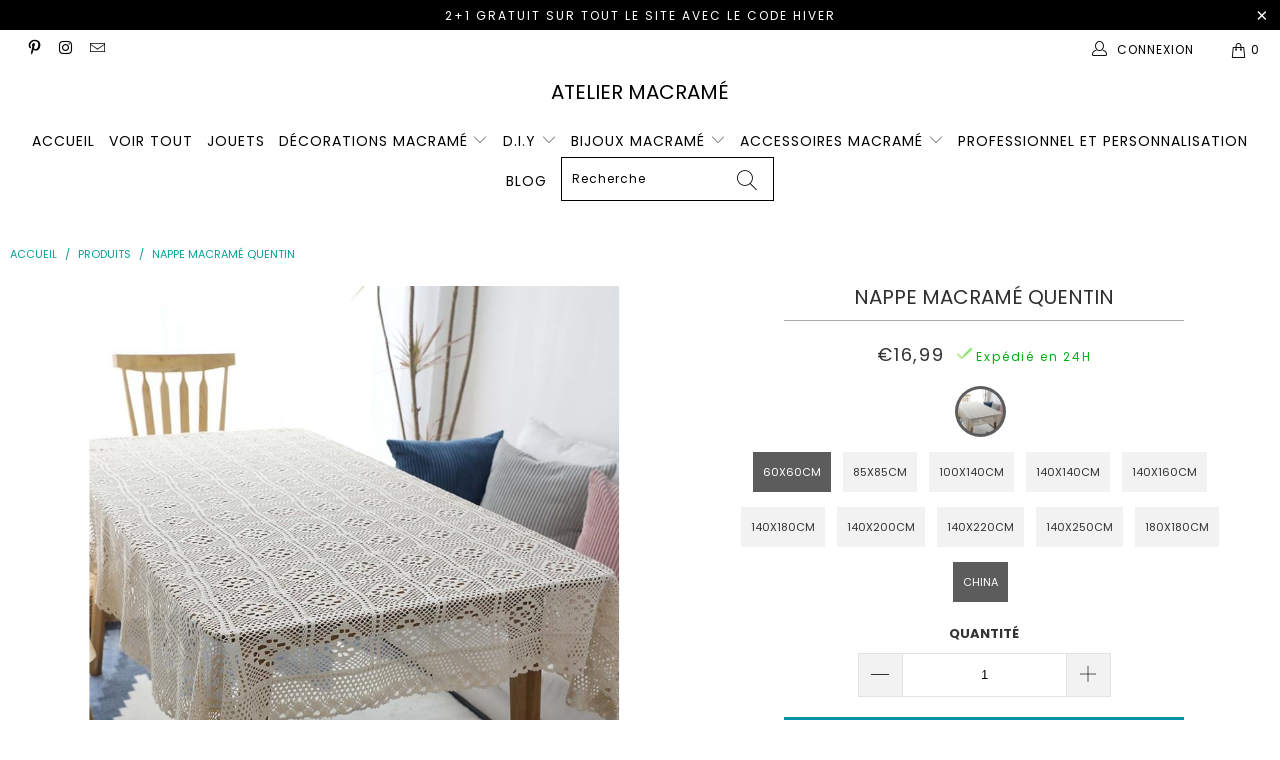

--- FILE ---
content_type: text/html; charset=utf-8
request_url: https://atelier-macrame.fr/products/nappe-macrame-dentelle
body_size: 39853
content:


 <!DOCTYPE html>
<html lang="fr"> <head>
<!-- Google tag (gtag.js) -->
<script async src="https://www.googletagmanager.com/gtag/js?id=AW-348033497"></script>
<script>
  window.dataLayer = window.dataLayer || [];
  function gtag(){dataLayer.push(arguments);}
  gtag('js', new Date());

  gtag('config', 'AW-348033497');
</script> <meta name="google-site-verification" content="WHEw9CyVjMpLF2aUsRrTCtzgmk4G2GSoHC_qUShMOeI" /> <meta charset="utf-8"> <meta http-equiv="cleartype" content="on"> <meta name="robots" content="index,follow"> <meta name="p:domain_verify" content="c6a334f7fe2ce44cf46a5c81292ea2c0"/> <!-- Mobile Specific Metas --> <meta name="HandheldFriendly" content="True"> <meta name="MobileOptimized" content="320"> <meta name="viewport" content="width=device-width,initial-scale=1"> <meta name="theme-color" content="#ffffff"> <title>
      Nappe Macramé Dentelle - Atelier Macramé</title> <link rel="preconnect dns-prefetch" href="https://fonts.shopifycdn.com" /> <link rel="preconnect dns-prefetch" href="https://cdn.shopify.com" /> <link rel="preconnect dns-prefetch" href="https://v.shopify.com" /> <link rel="preconnect dns-prefetch" href="https://cdn.shopifycloud.com" /> <link rel="stylesheet" href="https://cdnjs.cloudflare.com/ajax/libs/fancybox/3.5.6/jquery.fancybox.css"> <link rel="stylesheet" href="https://maxcdn.bootstrapcdn.com/font-awesome/4.5.0/css/font-awesome.min.css">
<link href="https://fonts.googleapis.com/css?family=Merriweather:400,900,900i" rel="stylesheet"> <!-- Stylesheets Snow Theme --> <link href="//atelier-macrame.fr/cdn/shop/t/2/assets/styles.scss.css?v=159886136342411466141762862576" rel="stylesheet" type="text/css" media="all" /> <script>
      window.lazySizesConfig = window.lazySizesConfig || {};

      lazySizesConfig.expand = 300;
      lazySizesConfig.loadHidden = false;

      !function(a,b){var c=b(a,a.document);a.lazySizes=c,"object"==typeof module&&module.exports&&(module.exports=c)}(window,function(a,b){"use strict";if(b.getElementsByClassName){var c,d,e=b.documentElement,f=a.Date,g=a.HTMLPictureElement,h="addEventListener",i="getAttribute",j=a[h],k=a.setTimeout,l=a.requestAnimationFrame||k,m=a.requestIdleCallback,n=/^picture$/i,o=["load","error","lazyincluded","_lazyloaded"],p={},q=Array.prototype.forEach,r=function(a,b){return p[b]||(p[b]=new RegExp("(\\s|^)"+b+"(\\s|$)")),p[b].test(a[i]("class")||"")&&p[b]},s=function(a,b){r(a,b)||a.setAttribute("class",(a[i]("class")||"").trim()+" "+b)},t=function(a,b){var c;(c=r(a,b))&&a.setAttribute("class",(a[i]("class")||"").replace(c," "))},u=function(a,b,c){var d=c?h:"removeEventListener";c&&u(a,b),o.forEach(function(c){a[d](c,b)})},v=function(a,d,e,f,g){var h=b.createEvent("Event");return e||(e={}),e.instance=c,h.initEvent(d,!f,!g),h.detail=e,a.dispatchEvent(h),h},w=function(b,c){var e;!g&&(e=a.picturefill||d.pf)?(c&&c.src&&!b[i]("srcset")&&b.setAttribute("srcset",c.src),e({reevaluate:!0,elements:[b]})):c&&c.src&&(b.src=c.src)},x=function(a,b){return(getComputedStyle(a,null)||{})[b]},y=function(a,b,c){for(c=c||a.offsetWidth;c<d.minSize&&b&&!a._lazysizesWidth;)c=b.offsetWidth,b=b.parentNode;return c},z=function(){var a,c,d=[],e=[],f=d,g=function(){var b=f;for(f=d.length?e:d,a=!0,c=!1;b.length;)b.shift()();a=!1},h=function(d,e){a&&!e?d.apply(this,arguments):(f.push(d),c||(c=!0,(b.hidden?k:l)(g)))};return h._lsFlush=g,h}(),A=function(a,b){return b?function(){z(a)}:function(){var b=this,c=arguments;z(function(){a.apply(b,c)})}},B=function(a){var b,c=0,e=d.throttleDelay,g=d.ricTimeout,h=function(){b=!1,c=f.now(),a()},i=m&&g>49?function(){m(h,{timeout:g}),g!==d.ricTimeout&&(g=d.ricTimeout)}:A(function(){k(h)},!0);return function(a){var d;(a=a===!0)&&(g=33),b||(b=!0,d=e-(f.now()-c),0>d&&(d=0),a||9>d?i():k(i,d))}},C=function(a){var b,c,d=99,e=function(){b=null,a()},g=function(){var a=f.now()-c;d>a?k(g,d-a):(m||e)(e)};return function(){c=f.now(),b||(b=k(g,d))}};!function(){var b,c={lazyClass:"lazyload",loadedClass:"lazyloaded",loadingClass:"lazyloading",preloadClass:"lazypreload",errorClass:"lazyerror",autosizesClass:"lazyautosizes",srcAttr:"data-src",srcsetAttr:"data-srcset",sizesAttr:"data-sizes",minSize:40,customMedia:{},init:!0,expFactor:1.5,hFac:.8,loadMode:2,loadHidden:!0,ricTimeout:0,throttleDelay:125};d=a.lazySizesConfig||a.lazysizesConfig||{};for(b in c)b in d||(d[b]=c[b]);a.lazySizesConfig=d,k(function(){d.init&&F()})}();var D=function(){var g,l,m,o,p,y,D,F,G,H,I,J,K,L,M=/^img$/i,N=/^iframe$/i,O="onscroll"in a&&!/(gle|ing)bot/.test(navigator.userAgent),P=0,Q=0,R=0,S=-1,T=function(a){R--,a&&a.target&&u(a.target,T),(!a||0>R||!a.target)&&(R=0)},U=function(a,c){var d,f=a,g="hidden"==x(b.body,"visibility")||"hidden"!=x(a.parentNode,"visibility")&&"hidden"!=x(a,"visibility");for(F-=c,I+=c,G-=c,H+=c;g&&(f=f.offsetParent)&&f!=b.body&&f!=e;)g=(x(f,"opacity")||1)>0,g&&"visible"!=x(f,"overflow")&&(d=f.getBoundingClientRect(),g=H>d.left&&G<d.right&&I>d.top-1&&F<d.bottom+1);return g},V=function(){var a,f,h,j,k,m,n,p,q,r=c.elements;if((o=d.loadMode)&&8>R&&(a=r.length)){f=0,S++,null==K&&("expand"in d||(d.expand=e.clientHeight>500&&e.clientWidth>500?500:370),J=d.expand,K=J*d.expFactor),K>Q&&1>R&&S>2&&o>2&&!b.hidden?(Q=K,S=0):Q=o>1&&S>1&&6>R?J:P;for(;a>f;f++)if(r[f]&&!r[f]._lazyRace)if(O)if((p=r[f][i]("data-expand"))&&(m=1*p)||(m=Q),q!==m&&(y=innerWidth+m*L,D=innerHeight+m,n=-1*m,q=m),h=r[f].getBoundingClientRect(),(I=h.bottom)>=n&&(F=h.top)<=D&&(H=h.right)>=n*L&&(G=h.left)<=y&&(I||H||G||F)&&(d.loadHidden||"hidden"!=x(r[f],"visibility"))&&(l&&3>R&&!p&&(3>o||4>S)||U(r[f],m))){if(ba(r[f]),k=!0,R>9)break}else!k&&l&&!j&&4>R&&4>S&&o>2&&(g[0]||d.preloadAfterLoad)&&(g[0]||!p&&(I||H||G||F||"auto"!=r[f][i](d.sizesAttr)))&&(j=g[0]||r[f]);else ba(r[f]);j&&!k&&ba(j)}},W=B(V),X=function(a){s(a.target,d.loadedClass),t(a.target,d.loadingClass),u(a.target,Z),v(a.target,"lazyloaded")},Y=A(X),Z=function(a){Y({target:a.target})},$=function(a,b){try{a.contentWindow.location.replace(b)}catch(c){a.src=b}},_=function(a){var b,c=a[i](d.srcsetAttr);(b=d.customMedia[a[i]("data-media")||a[i]("media")])&&a.setAttribute("media",b),c&&a.setAttribute("srcset",c)},aa=A(function(a,b,c,e,f){var g,h,j,l,o,p;(o=v(a,"lazybeforeunveil",b)).defaultPrevented||(e&&(c?s(a,d.autosizesClass):a.setAttribute("sizes",e)),h=a[i](d.srcsetAttr),g=a[i](d.srcAttr),f&&(j=a.parentNode,l=j&&n.test(j.nodeName||"")),p=b.firesLoad||"src"in a&&(h||g||l),o={target:a},p&&(u(a,T,!0),clearTimeout(m),m=k(T,2500),s(a,d.loadingClass),u(a,Z,!0)),l&&q.call(j.getElementsByTagName("source"),_),h?a.setAttribute("srcset",h):g&&!l&&(N.test(a.nodeName)?$(a,g):a.src=g),f&&(h||l)&&w(a,{src:g})),a._lazyRace&&delete a._lazyRace,t(a,d.lazyClass),z(function(){(!p||a.complete&&a.naturalWidth>1)&&(p?T(o):R--,X(o))},!0)}),ba=function(a){var b,c=M.test(a.nodeName),e=c&&(a[i](d.sizesAttr)||a[i]("sizes")),f="auto"==e;(!f&&l||!c||!a[i]("src")&&!a.srcset||a.complete||r(a,d.errorClass)||!r(a,d.lazyClass))&&(b=v(a,"lazyunveilread").detail,f&&E.updateElem(a,!0,a.offsetWidth),a._lazyRace=!0,R++,aa(a,b,f,e,c))},ca=function(){if(!l){if(f.now()-p<999)return void k(ca,999);var a=C(function(){d.loadMode=3,W()});l=!0,d.loadMode=3,W(),j("scroll",function(){3==d.loadMode&&(d.loadMode=2),a()},!0)}};return{_:function(){p=f.now(),c.elements=b.getElementsByClassName(d.lazyClass),g=b.getElementsByClassName(d.lazyClass+" "+d.preloadClass),L=d.hFac,j("scroll",W,!0),j("resize",W,!0),a.MutationObserver?new MutationObserver(W).observe(e,{childList:!0,subtree:!0,attributes:!0}):(e[h]("DOMNodeInserted",W,!0),e[h]("DOMAttrModified",W,!0),setInterval(W,999)),j("hashchange",W,!0),["focus","mouseover","click","load","transitionend","animationend","webkitAnimationEnd"].forEach(function(a){b[h](a,W,!0)}),/d$|^c/.test(b.readyState)?ca():(j("load",ca),b[h]("DOMContentLoaded",W),k(ca,2e4)),c.elements.length?(V(),z._lsFlush()):W()},checkElems:W,unveil:ba}}(),E=function(){var a,c=A(function(a,b,c,d){var e,f,g;if(a._lazysizesWidth=d,d+="px",a.setAttribute("sizes",d),n.test(b.nodeName||""))for(e=b.getElementsByTagName("source"),f=0,g=e.length;g>f;f++)e[f].setAttribute("sizes",d);c.detail.dataAttr||w(a,c.detail)}),e=function(a,b,d){var e,f=a.parentNode;f&&(d=y(a,f,d),e=v(a,"lazybeforesizes",{width:d,dataAttr:!!b}),e.defaultPrevented||(d=e.detail.width,d&&d!==a._lazysizesWidth&&c(a,f,e,d)))},f=function(){var b,c=a.length;if(c)for(b=0;c>b;b++)e(a[b])},g=C(f);return{_:function(){a=b.getElementsByClassName(d.autosizesClass),j("resize",g)},checkElems:g,updateElem:e}}(),F=function(){F.i||(F.i=!0,E._(),D._())};return c={cfg:d,autoSizer:E,loader:D,init:F,uP:w,aC:s,rC:t,hC:r,fire:v,gW:y,rAF:z}}});

      !function(a,b){var c=function(){b(a.lazySizes),a.removeEventListener("lazyunveilread",c,!0)};b=b.bind(null,a,a.document),"object"==typeof module&&module.exports?b(require("lazysizes")):a.lazySizes?c():a.addEventListener("lazyunveilread",c,!0)}(window,function(a,b,c){"use strict";function d(){this.ratioElems=b.getElementsByClassName("lazyaspectratio"),this._setupEvents(),this.processImages()}if(a.addEventListener){var e,f,g,h=Array.prototype.forEach,i=/^picture$/i,j="data-aspectratio",k="img["+j+"]",l=function(b){return a.matchMedia?(l=function(a){return!a||(matchMedia(a)||{}).matches})(b):a.Modernizr&&Modernizr.mq?!b||Modernizr.mq(b):!b},m=c.aC,n=c.rC,o=c.cfg;d.prototype={_setupEvents:function(){var a=this,c=function(b){b.naturalWidth<36?a.addAspectRatio(b,!0):a.removeAspectRatio(b,!0)},d=function(){a.processImages()};b.addEventListener("load",function(a){a.target.getAttribute&&a.target.getAttribute(j)&&c(a.target)},!0),addEventListener("resize",function(){var b,d=function(){h.call(a.ratioElems,c)};return function(){clearTimeout(b),b=setTimeout(d,99)}}()),b.addEventListener("DOMContentLoaded",d),addEventListener("load",d)},processImages:function(a){var c,d;a||(a=b),c="length"in a&&!a.nodeName?a:a.querySelectorAll(k);for(d=0;d<c.length;d++)c[d].naturalWidth>36?this.removeAspectRatio(c[d]):this.addAspectRatio(c[d])},getSelectedRatio:function(a){var b,c,d,e,f,g=a.parentNode;if(g&&i.test(g.nodeName||""))for(d=g.getElementsByTagName("source"),b=0,c=d.length;c>b;b++)if(e=d[b].getAttribute("data-media")||d[b].getAttribute("media"),o.customMedia[e]&&(e=o.customMedia[e]),l(e)){f=d[b].getAttribute(j);break}return f||a.getAttribute(j)||""},parseRatio:function(){var a=/^\s*([+\d\.]+)(\s*[\/x]\s*([+\d\.]+))?\s*$/,b={};return function(c){var d;return!b[c]&&(d=c.match(a))&&(d[3]?b[c]=d[1]/d[3]:b[c]=1*d[1]),b[c]}}(),addAspectRatio:function(b,c){var d,e=b.offsetWidth,f=b.offsetHeight;return c||m(b,"lazyaspectratio"),36>e&&0>=f?void((e||f&&a.console)&&console.log("Define width or height of image, so we can calculate the other dimension")):(d=this.getSelectedRatio(b),d=this.parseRatio(d),void(d&&(e?b.style.height=e/d+"px":b.style.width=f*d+"px")))},removeAspectRatio:function(a){n(a,"lazyaspectratio"),a.style.height="",a.style.width="",a.removeAttribute(j)}},f=function(){g=a.jQuery||a.Zepto||a.shoestring||a.$,g&&g.fn&&!g.fn.imageRatio&&g.fn.filter&&g.fn.add&&g.fn.find?g.fn.imageRatio=function(){return e.processImages(this.find(k).add(this.filter(k))),this}:g=!1},f(),setTimeout(f),e=new d,a.imageRatio=e,"object"==typeof module&&module.exports?module.exports=e:"function"==typeof define&&define.amd&&define(e)}});

        !function(a,b){var c=function(){b(a.lazySizes),a.removeEventListener("lazyunveilread",c,!0)};b=b.bind(null,a,a.document),"object"==typeof module&&module.exports?b(require("lazysizes")):a.lazySizes?c():a.addEventListener("lazyunveilread",c,!0)}(window,function(a,b,c){"use strict";if(a.addEventListener){var d=/\s+/g,e=/\s*\|\s+|\s+\|\s*/g,f=/^(.+?)(?:\s+\[\s*(.+?)\s*\])(?:\s+\[\s*(.+?)\s*\])?$/,g=/^\s*\(*\s*type\s*:\s*(.+?)\s*\)*\s*$/,h=/\(|\)|'/,i={contain:1,cover:1},j=function(a){var b=c.gW(a,a.parentNode);return(!a._lazysizesWidth||b>a._lazysizesWidth)&&(a._lazysizesWidth=b),a._lazysizesWidth},k=function(a){var b;return b=(getComputedStyle(a)||{getPropertyValue:function(){}}).getPropertyValue("background-size"),!i[b]&&i[a.style.backgroundSize]&&(b=a.style.backgroundSize),b},l=function(a,b){if(b){var c=b.match(g);c&&c[1]?a.setAttribute("type",c[1]):a.setAttribute("media",lazySizesConfig.customMedia[b]||b)}},m=function(a,c,g){var h=b.createElement("picture"),i=c.getAttribute(lazySizesConfig.sizesAttr),j=c.getAttribute("data-ratio"),k=c.getAttribute("data-optimumx");c._lazybgset&&c._lazybgset.parentNode==c&&c.removeChild(c._lazybgset),Object.defineProperty(g,"_lazybgset",{value:c,writable:!0}),Object.defineProperty(c,"_lazybgset",{value:h,writable:!0}),a=a.replace(d," ").split(e),h.style.display="none",g.className=lazySizesConfig.lazyClass,1!=a.length||i||(i="auto"),a.forEach(function(a){var c,d=b.createElement("source");i&&"auto"!=i&&d.setAttribute("sizes",i),(c=a.match(f))?(d.setAttribute(lazySizesConfig.srcsetAttr,c[1]),l(d,c[2]),l(d,c[3])):d.setAttribute(lazySizesConfig.srcsetAttr,a),h.appendChild(d)}),i&&(g.setAttribute(lazySizesConfig.sizesAttr,i),c.removeAttribute(lazySizesConfig.sizesAttr),c.removeAttribute("sizes")),k&&g.setAttribute("data-optimumx",k),j&&g.setAttribute("data-ratio",j),h.appendChild(g),c.appendChild(h)},n=function(a){if(a.target._lazybgset){var b=a.target,d=b._lazybgset,e=b.currentSrc||b.src;if(e){var f=c.fire(d,"bgsetproxy",{src:e,useSrc:h.test(e)?JSON.stringify(e):e});f.defaultPrevented||(d.style.backgroundImage="url("+f.detail.useSrc+")")}b._lazybgsetLoading&&(c.fire(d,"_lazyloaded",{},!1,!0),delete b._lazybgsetLoading)}};addEventListener("lazybeforeunveil",function(a){var d,e,f;!a.defaultPrevented&&(d=a.target.getAttribute("data-bgset"))&&(f=a.target,e=b.createElement("img"),e.alt="",e._lazybgsetLoading=!0,a.detail.firesLoad=!0,m(d,f,e),setTimeout(function(){c.loader.unveil(e),c.rAF(function(){c.fire(e,"_lazyloaded",{},!0,!0),e.complete&&n({target:e})})}))}),b.addEventListener("load",n,!0),a.addEventListener("lazybeforesizes",function(a){if(a.detail.instance==c&&a.target._lazybgset&&a.detail.dataAttr){var b=a.target._lazybgset,d=k(b);i[d]&&(a.target._lazysizesParentFit=d,c.rAF(function(){a.target.setAttribute("data-parent-fit",d),a.target._lazysizesParentFit&&delete a.target._lazysizesParentFit}))}},!0),b.documentElement.addEventListener("lazybeforesizes",function(a){!a.defaultPrevented&&a.target._lazybgset&&a.detail.instance==c&&(a.detail.width=j(a.target._lazybgset))})}});</script> <meta name="description" content="Nappe Macramé Dentelle pour une décoration bohème et légère : Craquez pour cette jolie nappe en dentelle Quentin pour habiller et protéger votre table." /> <link rel="shortcut icon" type="image/x-icon" href="//atelier-macrame.fr/cdn/shop/files/ATELIER_MACRAME_1_180x180.png?v=1625481930"> <link rel="apple-touch-icon" href="//atelier-macrame.fr/cdn/shop/files/ATELIER_MACRAME_1_180x180.png?v=1625481930"/> <link rel="apple-touch-icon" sizes="57x57" href="//atelier-macrame.fr/cdn/shop/files/ATELIER_MACRAME_1_57x57.png?v=1625481930"/> <link rel="apple-touch-icon" sizes="60x60" href="//atelier-macrame.fr/cdn/shop/files/ATELIER_MACRAME_1_60x60.png?v=1625481930"/> <link rel="apple-touch-icon" sizes="72x72" href="//atelier-macrame.fr/cdn/shop/files/ATELIER_MACRAME_1_72x72.png?v=1625481930"/> <link rel="apple-touch-icon" sizes="76x76" href="//atelier-macrame.fr/cdn/shop/files/ATELIER_MACRAME_1_76x76.png?v=1625481930"/> <link rel="apple-touch-icon" sizes="114x114" href="//atelier-macrame.fr/cdn/shop/files/ATELIER_MACRAME_1_114x114.png?v=1625481930"/> <link rel="apple-touch-icon" sizes="180x180" href="//atelier-macrame.fr/cdn/shop/files/ATELIER_MACRAME_1_180x180.png?v=1625481930"/> <link rel="apple-touch-icon" sizes="228x228" href="//atelier-macrame.fr/cdn/shop/files/ATELIER_MACRAME_1_228x228.png?v=1625481930"/> <link rel="canonical" href="https://atelier-macrame.fr/products/nappe-macrame-dentelle" /> <script>window.performance && window.performance.mark && window.performance.mark('shopify.content_for_header.start');</script><meta id="shopify-digital-wallet" name="shopify-digital-wallet" content="/43704680602/digital_wallets/dialog">
<meta name="shopify-checkout-api-token" content="7c989faa511f78248cd8201826d9ca16">
<meta id="in-context-paypal-metadata" data-shop-id="43704680602" data-venmo-supported="true" data-environment="production" data-locale="fr_FR" data-paypal-v4="true" data-currency="EUR">
<link rel="alternate" type="application/json+oembed" href="https://atelier-macrame.fr/products/nappe-macrame-dentelle.oembed">
<script async="async" src="/checkouts/internal/preloads.js?locale=fr-FR"></script>
<script id="shopify-features" type="application/json">{"accessToken":"7c989faa511f78248cd8201826d9ca16","betas":["rich-media-storefront-analytics"],"domain":"atelier-macrame.fr","predictiveSearch":true,"shopId":43704680602,"locale":"fr"}</script>
<script>var Shopify = Shopify || {};
Shopify.shop = "french-macrame.myshopify.com";
Shopify.locale = "fr";
Shopify.currency = {"active":"EUR","rate":"1.0"};
Shopify.country = "FR";
Shopify.theme = {"name":"Patched snow-theme-1.4","id":106020438170,"schema_name":"Snow Theme","schema_version":"1.0","theme_store_id":null,"role":"main"};
Shopify.theme.handle = "null";
Shopify.theme.style = {"id":null,"handle":null};
Shopify.cdnHost = "atelier-macrame.fr/cdn";
Shopify.routes = Shopify.routes || {};
Shopify.routes.root = "/";</script>
<script type="module">!function(o){(o.Shopify=o.Shopify||{}).modules=!0}(window);</script>
<script>!function(o){function n(){var o=[];function n(){o.push(Array.prototype.slice.apply(arguments))}return n.q=o,n}var t=o.Shopify=o.Shopify||{};t.loadFeatures=n(),t.autoloadFeatures=n()}(window);</script>
<script id="shop-js-analytics" type="application/json">{"pageType":"product"}</script>
<script defer="defer" async type="module" src="//atelier-macrame.fr/cdn/shopifycloud/shop-js/modules/v2/client.init-shop-cart-sync_DyYWCJny.fr.esm.js"></script>
<script defer="defer" async type="module" src="//atelier-macrame.fr/cdn/shopifycloud/shop-js/modules/v2/chunk.common_BDBm0ZZC.esm.js"></script>
<script type="module">
  await import("//atelier-macrame.fr/cdn/shopifycloud/shop-js/modules/v2/client.init-shop-cart-sync_DyYWCJny.fr.esm.js");
await import("//atelier-macrame.fr/cdn/shopifycloud/shop-js/modules/v2/chunk.common_BDBm0ZZC.esm.js");

  window.Shopify.SignInWithShop?.initShopCartSync?.({"fedCMEnabled":true,"windoidEnabled":true});

</script>
<script>(function() {
  var isLoaded = false;
  function asyncLoad() {
    if (isLoaded) return;
    isLoaded = true;
    var urls = ["https:\/\/static.klaviyo.com\/onsite\/js\/klaviyo.js?company_id=UMwZZ8\u0026shop=french-macrame.myshopify.com","https:\/\/static.klaviyo.com\/onsite\/js\/klaviyo.js?company_id=UMwZZ8\u0026shop=french-macrame.myshopify.com"];
    for (var i = 0; i <urls.length; i++) {
      var s = document.createElement('script');
      s.type = 'text/javascript';
      s.async = true;
      s.src = urls[i];
      var x = document.getElementsByTagName('script')[0];
      x.parentNode.insertBefore(s, x);
    }
  };
  if(window.attachEvent) {
    window.attachEvent('onload', asyncLoad);
  } else {
    window.addEventListener('load', asyncLoad, false);
  }
})();</script>
<script id="__st">var __st={"a":43704680602,"offset":3600,"reqid":"6c1e7445-f427-460a-9cdd-7d7414d91dba-1768907943","pageurl":"atelier-macrame.fr\/products\/nappe-macrame-dentelle","u":"d40fbeed947c","p":"product","rtyp":"product","rid":6591139020954};</script>
<script>window.ShopifyPaypalV4VisibilityTracking = true;</script>
<script id="captcha-bootstrap">!function(){'use strict';const t='contact',e='account',n='new_comment',o=[[t,t],['blogs',n],['comments',n],[t,'customer']],c=[[e,'customer_login'],[e,'guest_login'],[e,'recover_customer_password'],[e,'create_customer']],r=t=>t.map((([t,e])=>`form[action*='/${t}']:not([data-nocaptcha='true']) input[name='form_type'][value='${e}']`)).join(','),a=t=>()=>t?[...document.querySelectorAll(t)].map((t=>t.form)):[];function s(){const t=[...o],e=r(t);return a(e)}const i='password',u='form_key',d=['recaptcha-v3-token','g-recaptcha-response','h-captcha-response',i],f=()=>{try{return window.sessionStorage}catch{return}},m='__shopify_v',_=t=>t.elements[u];function p(t,e,n=!1){try{const o=window.sessionStorage,c=JSON.parse(o.getItem(e)),{data:r}=function(t){const{data:e,action:n}=t;return t[m]||n?{data:e,action:n}:{data:t,action:n}}(c);for(const[e,n]of Object.entries(r))t.elements[e]&&(t.elements[e].value=n);n&&o.removeItem(e)}catch(o){console.error('form repopulation failed',{error:o})}}const l='form_type',E='cptcha';function T(t){t.dataset[E]=!0}const w=window,h=w.document,L='Shopify',v='ce_forms',y='captcha';let A=!1;((t,e)=>{const n=(g='f06e6c50-85a8-45c8-87d0-21a2b65856fe',I='https://cdn.shopify.com/shopifycloud/storefront-forms-hcaptcha/ce_storefront_forms_captcha_hcaptcha.v1.5.2.iife.js',D={infoText:'Protégé par hCaptcha',privacyText:'Confidentialité',termsText:'Conditions'},(t,e,n)=>{const o=w[L][v],c=o.bindForm;if(c)return c(t,g,e,D).then(n);var r;o.q.push([[t,g,e,D],n]),r=I,A||(h.body.append(Object.assign(h.createElement('script'),{id:'captcha-provider',async:!0,src:r})),A=!0)});var g,I,D;w[L]=w[L]||{},w[L][v]=w[L][v]||{},w[L][v].q=[],w[L][y]=w[L][y]||{},w[L][y].protect=function(t,e){n(t,void 0,e),T(t)},Object.freeze(w[L][y]),function(t,e,n,w,h,L){const[v,y,A,g]=function(t,e,n){const i=e?o:[],u=t?c:[],d=[...i,...u],f=r(d),m=r(i),_=r(d.filter((([t,e])=>n.includes(e))));return[a(f),a(m),a(_),s()]}(w,h,L),I=t=>{const e=t.target;return e instanceof HTMLFormElement?e:e&&e.form},D=t=>v().includes(t);t.addEventListener('submit',(t=>{const e=I(t);if(!e)return;const n=D(e)&&!e.dataset.hcaptchaBound&&!e.dataset.recaptchaBound,o=_(e),c=g().includes(e)&&(!o||!o.value);(n||c)&&t.preventDefault(),c&&!n&&(function(t){try{if(!f())return;!function(t){const e=f();if(!e)return;const n=_(t);if(!n)return;const o=n.value;o&&e.removeItem(o)}(t);const e=Array.from(Array(32),(()=>Math.random().toString(36)[2])).join('');!function(t,e){_(t)||t.append(Object.assign(document.createElement('input'),{type:'hidden',name:u})),t.elements[u].value=e}(t,e),function(t,e){const n=f();if(!n)return;const o=[...t.querySelectorAll(`input[type='${i}']`)].map((({name:t})=>t)),c=[...d,...o],r={};for(const[a,s]of new FormData(t).entries())c.includes(a)||(r[a]=s);n.setItem(e,JSON.stringify({[m]:1,action:t.action,data:r}))}(t,e)}catch(e){console.error('failed to persist form',e)}}(e),e.submit())}));const S=(t,e)=>{t&&!t.dataset[E]&&(n(t,e.some((e=>e===t))),T(t))};for(const o of['focusin','change'])t.addEventListener(o,(t=>{const e=I(t);D(e)&&S(e,y())}));const B=e.get('form_key'),M=e.get(l),P=B&&M;t.addEventListener('DOMContentLoaded',(()=>{const t=y();if(P)for(const e of t)e.elements[l].value===M&&p(e,B);[...new Set([...A(),...v().filter((t=>'true'===t.dataset.shopifyCaptcha))])].forEach((e=>S(e,t)))}))}(h,new URLSearchParams(w.location.search),n,t,e,['guest_login'])})(!0,!0)}();</script>
<script integrity="sha256-4kQ18oKyAcykRKYeNunJcIwy7WH5gtpwJnB7kiuLZ1E=" data-source-attribution="shopify.loadfeatures" defer="defer" src="//atelier-macrame.fr/cdn/shopifycloud/storefront/assets/storefront/load_feature-a0a9edcb.js" crossorigin="anonymous"></script>
<script data-source-attribution="shopify.dynamic_checkout.dynamic.init">var Shopify=Shopify||{};Shopify.PaymentButton=Shopify.PaymentButton||{isStorefrontPortableWallets:!0,init:function(){window.Shopify.PaymentButton.init=function(){};var t=document.createElement("script");t.src="https://atelier-macrame.fr/cdn/shopifycloud/portable-wallets/latest/portable-wallets.fr.js",t.type="module",document.head.appendChild(t)}};
</script>
<script data-source-attribution="shopify.dynamic_checkout.buyer_consent">
  function portableWalletsHideBuyerConsent(e){var t=document.getElementById("shopify-buyer-consent"),n=document.getElementById("shopify-subscription-policy-button");t&&n&&(t.classList.add("hidden"),t.setAttribute("aria-hidden","true"),n.removeEventListener("click",e))}function portableWalletsShowBuyerConsent(e){var t=document.getElementById("shopify-buyer-consent"),n=document.getElementById("shopify-subscription-policy-button");t&&n&&(t.classList.remove("hidden"),t.removeAttribute("aria-hidden"),n.addEventListener("click",e))}window.Shopify?.PaymentButton&&(window.Shopify.PaymentButton.hideBuyerConsent=portableWalletsHideBuyerConsent,window.Shopify.PaymentButton.showBuyerConsent=portableWalletsShowBuyerConsent);
</script>
<script data-source-attribution="shopify.dynamic_checkout.cart.bootstrap">document.addEventListener("DOMContentLoaded",(function(){function t(){return document.querySelector("shopify-accelerated-checkout-cart, shopify-accelerated-checkout")}if(t())Shopify.PaymentButton.init();else{new MutationObserver((function(e,n){t()&&(Shopify.PaymentButton.init(),n.disconnect())})).observe(document.body,{childList:!0,subtree:!0})}}));
</script>
<link id="shopify-accelerated-checkout-styles" rel="stylesheet" media="screen" href="https://atelier-macrame.fr/cdn/shopifycloud/portable-wallets/latest/accelerated-checkout-backwards-compat.css" crossorigin="anonymous">
<style id="shopify-accelerated-checkout-cart">
        #shopify-buyer-consent {
  margin-top: 1em;
  display: inline-block;
  width: 100%;
}

#shopify-buyer-consent.hidden {
  display: none;
}

#shopify-subscription-policy-button {
  background: none;
  border: none;
  padding: 0;
  text-decoration: underline;
  font-size: inherit;
  cursor: pointer;
}

#shopify-subscription-policy-button::before {
  box-shadow: none;
}

      </style>

<script>window.performance && window.performance.mark && window.performance.mark('shopify.content_for_header.end');</script>

    

<meta name="author" content="Atelier Macramé">
<meta property="og:url" content="https://atelier-macrame.fr/products/nappe-macrame-dentelle">
<meta property="og:site_name" content="Atelier Macramé"> <meta property="og:type" content="product"> <meta property="og:title" content="Nappe Macramé Quentin"> <meta property="og:image" content="https://atelier-macrame.fr/cdn/shop/products/nappe-macrame-quentin-atelier-macrame-coton_600x.jpg?v=1616081045"> <meta property="og:image:secure_url" content="https://atelier-macrame.fr/cdn/shop/products/nappe-macrame-quentin-atelier-macrame-coton_600x.jpg?v=1616081045"> <meta property="og:image:width" content="640"> <meta property="og:image:height" content="640"> <meta property="og:image" content="https://atelier-macrame.fr/cdn/shop/products/nappe-macrame-quentin-atelier-macrame-canape_600x.jpg?v=1616081061"> <meta property="og:image:secure_url" content="https://atelier-macrame.fr/cdn/shop/products/nappe-macrame-quentin-atelier-macrame-canape_600x.jpg?v=1616081061"> <meta property="og:image:width" content="800"> <meta property="og:image:height" content="800"> <meta property="og:image" content="https://atelier-macrame.fr/cdn/shop/products/nappe-macrame-quentin-atelier-macrame-dentelle_600x.jpg?v=1616081069"> <meta property="og:image:secure_url" content="https://atelier-macrame.fr/cdn/shop/products/nappe-macrame-quentin-atelier-macrame-dentelle_600x.jpg?v=1616081069"> <meta property="og:image:width" content="800"> <meta property="og:image:height" content="800"> <meta property="product:price:amount" content="16,99"> <meta property="product:price:currency" content="EUR"> <meta property="og:description" content="Nappe Macramé Dentelle pour une décoration bohème et légère : Craquez pour cette jolie nappe en dentelle Quentin pour habiller et protéger votre table.">




<meta name="twitter:card" content="summary"> <meta name="twitter:title" content="Nappe Macramé Quentin"> <meta name="twitter:description" content="Nappe Macramé Dentelle pour une décoration bohème et légère
Craquez pour cette jolie nappe en dentelle Quentin pour habiller et protéger votre table. Cette nappe est une de nos best-sellers. En effet, elle plaît à beaucoup car peut adoucir et s&#39;accorder avec beaucoup de décorations.
Détails de la Nappe en Macramé


Livraison Standard offerte




Dimensions disponibles : 60*60cm, 85*85cm, 100*140cm, 140*140cm, 140*160cm, 140*180cm, 140*200cm ,140*220cm, 140*250cm




Matériaux : Coton



Type de nettoyage : Lavage à la main
"> <meta name="twitter:image" content="https://atelier-macrame.fr/cdn/shop/products/nappe-macrame-quentin-atelier-macrame-coton_240x.jpg?v=1616081045"> <meta name="twitter:image:width" content="240"> <meta name="twitter:image:height" content="240">

    
    
    


    

    

    

    

    


<!-- Global site tag (gtag.js) - Google Ads: 348033497 -->
<script async src="https://www.googletagmanager.com/gtag/js?id=AW-348033497"></script>
<script>
  window.dataLayer = window.dataLayer || [];
  function gtag(){dataLayer.push(arguments);}
  gtag('js', new Date());

  gtag('config', 'AW-348033497');
  
  gtag('set', 'linker', {
   'domains': [‘atelier-macrame.fr’]
   });
</script><!-- BEGIN app block: shopify://apps/judge-me-reviews/blocks/judgeme_core/61ccd3b1-a9f2-4160-9fe9-4fec8413e5d8 --><!-- Start of Judge.me Core -->






<link rel="dns-prefetch" href="https://cdnwidget.judge.me">
<link rel="dns-prefetch" href="https://cdn.judge.me">
<link rel="dns-prefetch" href="https://cdn1.judge.me">
<link rel="dns-prefetch" href="https://api.judge.me">

<script data-cfasync='false' class='jdgm-settings-script'>window.jdgmSettings={"pagination":5,"disable_web_reviews":false,"badge_no_review_text":"Aucun avis","badge_n_reviews_text":"{{ n }} avis","hide_badge_preview_if_no_reviews":true,"badge_hide_text":false,"enforce_center_preview_badge":false,"widget_title":"Avis Clients","widget_open_form_text":"Écrire un avis","widget_close_form_text":"Annuler l'avis","widget_refresh_page_text":"Actualiser la page","widget_summary_text":"Basé sur {{ number_of_reviews }} avis","widget_no_review_text":"Soyez le premier à écrire un avis","widget_name_field_text":"Nom d'affichage","widget_verified_name_field_text":"Nom vérifié (public)","widget_name_placeholder_text":"Nom d'affichage","widget_required_field_error_text":"Ce champ est obligatoire.","widget_email_field_text":"Adresse email","widget_verified_email_field_text":"Email vérifié (privé, ne peut pas être modifié)","widget_email_placeholder_text":"Votre adresse email","widget_email_field_error_text":"Veuillez entrer une adresse email valide.","widget_rating_field_text":"Évaluation","widget_review_title_field_text":"Titre de l'avis","widget_review_title_placeholder_text":"Donnez un titre à votre avis","widget_review_body_field_text":"Contenu de l'avis","widget_review_body_placeholder_text":"Commencez à écrire ici...","widget_pictures_field_text":"Photo/Vidéo (facultatif)","widget_submit_review_text":"Soumettre l'avis","widget_submit_verified_review_text":"Soumettre un avis vérifié","widget_submit_success_msg_with_auto_publish":"Merci ! Veuillez actualiser la page dans quelques instants pour voir votre avis. Vous pouvez supprimer ou modifier votre avis en vous connectant à \u003ca href='https://judge.me/login' target='_blank' rel='nofollow noopener'\u003eJudge.me\u003c/a\u003e","widget_submit_success_msg_no_auto_publish":"Merci ! Votre avis sera publié dès qu'il sera approuvé par l'administrateur de la boutique. Vous pouvez supprimer ou modifier votre avis en vous connectant à \u003ca href='https://judge.me/login' target='_blank' rel='nofollow noopener'\u003eJudge.me\u003c/a\u003e","widget_show_default_reviews_out_of_total_text":"Affichage de {{ n_reviews_shown }} sur {{ n_reviews }} avis.","widget_show_all_link_text":"Tout afficher","widget_show_less_link_text":"Afficher moins","widget_author_said_text":"{{ reviewer_name }} a dit :","widget_days_text":"il y a {{ n }} jour/jours","widget_weeks_text":"il y a {{ n }} semaine/semaines","widget_months_text":"il y a {{ n }} mois","widget_years_text":"il y a {{ n }} an/ans","widget_yesterday_text":"Hier","widget_today_text":"Aujourd'hui","widget_replied_text":"\u003e\u003e {{ shop_name }} a répondu :","widget_read_more_text":"Lire plus","widget_reviewer_name_as_initial":"","widget_rating_filter_color":"#fbcd0a","widget_rating_filter_see_all_text":"Voir tous les avis","widget_sorting_most_recent_text":"Plus récents","widget_sorting_highest_rating_text":"Meilleures notes","widget_sorting_lowest_rating_text":"Notes les plus basses","widget_sorting_with_pictures_text":"Uniquement les photos","widget_sorting_most_helpful_text":"Plus utiles","widget_open_question_form_text":"Poser une question","widget_reviews_subtab_text":"Avis","widget_questions_subtab_text":"Questions","widget_question_label_text":"Question","widget_answer_label_text":"Réponse","widget_question_placeholder_text":"Écrivez votre question ici","widget_submit_question_text":"Soumettre la question","widget_question_submit_success_text":"Merci pour votre question ! Nous vous notifierons dès qu'elle aura une réponse.","verified_badge_text":"Vérifié","verified_badge_bg_color":"","verified_badge_text_color":"","verified_badge_placement":"left-of-reviewer-name","widget_review_max_height":"","widget_hide_border":false,"widget_social_share":false,"widget_thumb":false,"widget_review_location_show":false,"widget_location_format":"","all_reviews_include_out_of_store_products":true,"all_reviews_out_of_store_text":"(hors boutique)","all_reviews_pagination":100,"all_reviews_product_name_prefix_text":"à propos de","enable_review_pictures":true,"enable_question_anwser":false,"widget_theme":"default","review_date_format":"mm/dd/yyyy","default_sort_method":"most-recent","widget_product_reviews_subtab_text":"Avis Produits","widget_shop_reviews_subtab_text":"Avis Boutique","widget_other_products_reviews_text":"Avis pour d'autres produits","widget_store_reviews_subtab_text":"Avis de la boutique","widget_no_store_reviews_text":"Cette boutique n'a pas encore reçu d'avis","widget_web_restriction_product_reviews_text":"Ce produit n'a pas encore reçu d'avis","widget_no_items_text":"Aucun élément trouvé","widget_show_more_text":"Afficher plus","widget_write_a_store_review_text":"Écrire un avis sur la boutique","widget_other_languages_heading":"Avis dans d'autres langues","widget_translate_review_text":"Traduire l'avis en {{ language }}","widget_translating_review_text":"Traduction en cours...","widget_show_original_translation_text":"Afficher l'original ({{ language }})","widget_translate_review_failed_text":"Impossible de traduire cet avis.","widget_translate_review_retry_text":"Réessayer","widget_translate_review_try_again_later_text":"Réessayez plus tard","show_product_url_for_grouped_product":false,"widget_sorting_pictures_first_text":"Photos en premier","show_pictures_on_all_rev_page_mobile":false,"show_pictures_on_all_rev_page_desktop":false,"floating_tab_hide_mobile_install_preference":false,"floating_tab_button_name":"★ Avis","floating_tab_title":"Laissons nos clients parler pour nous","floating_tab_button_color":"","floating_tab_button_background_color":"","floating_tab_url":"","floating_tab_url_enabled":false,"floating_tab_tab_style":"text","all_reviews_text_badge_text":"Les clients nous notent {{ shop.metafields.judgeme.all_reviews_rating | round: 1 }}/5 basé sur {{ shop.metafields.judgeme.all_reviews_count }} avis.","all_reviews_text_badge_text_branded_style":"{{ shop.metafields.judgeme.all_reviews_rating | round: 1 }} sur 5 étoiles basé sur {{ shop.metafields.judgeme.all_reviews_count }} avis","is_all_reviews_text_badge_a_link":false,"show_stars_for_all_reviews_text_badge":false,"all_reviews_text_badge_url":"","all_reviews_text_style":"branded","all_reviews_text_color_style":"judgeme_brand_color","all_reviews_text_color":"#108474","all_reviews_text_show_jm_brand":false,"featured_carousel_show_header":true,"featured_carousel_title":"Laissons nos clients parler pour nous","testimonials_carousel_title":"Les clients nous disent","videos_carousel_title":"Histoire de clients réels","cards_carousel_title":"Les clients nous disent","featured_carousel_count_text":"sur {{ n }} avis","featured_carousel_add_link_to_all_reviews_page":false,"featured_carousel_url":"","featured_carousel_show_images":true,"featured_carousel_autoslide_interval":5,"featured_carousel_arrows_on_the_sides":false,"featured_carousel_height":250,"featured_carousel_width":80,"featured_carousel_image_size":0,"featured_carousel_image_height":250,"featured_carousel_arrow_color":"#eeeeee","verified_count_badge_style":"branded","verified_count_badge_orientation":"horizontal","verified_count_badge_color_style":"judgeme_brand_color","verified_count_badge_color":"#108474","is_verified_count_badge_a_link":false,"verified_count_badge_url":"","verified_count_badge_show_jm_brand":true,"widget_rating_preset_default":5,"widget_first_sub_tab":"product-reviews","widget_show_histogram":true,"widget_histogram_use_custom_color":false,"widget_pagination_use_custom_color":false,"widget_star_use_custom_color":false,"widget_verified_badge_use_custom_color":false,"widget_write_review_use_custom_color":false,"picture_reminder_submit_button":"Upload Pictures","enable_review_videos":false,"mute_video_by_default":false,"widget_sorting_videos_first_text":"Vidéos en premier","widget_review_pending_text":"En attente","featured_carousel_items_for_large_screen":3,"social_share_options_order":"Facebook,Twitter","remove_microdata_snippet":false,"disable_json_ld":false,"enable_json_ld_products":false,"preview_badge_show_question_text":false,"preview_badge_no_question_text":"Aucune question","preview_badge_n_question_text":"{{ number_of_questions }} question/questions","qa_badge_show_icon":false,"qa_badge_position":"same-row","remove_judgeme_branding":false,"widget_add_search_bar":false,"widget_search_bar_placeholder":"Recherche","widget_sorting_verified_only_text":"Vérifiés uniquement","featured_carousel_theme":"default","featured_carousel_show_rating":true,"featured_carousel_show_title":true,"featured_carousel_show_body":true,"featured_carousel_show_date":false,"featured_carousel_show_reviewer":true,"featured_carousel_show_product":false,"featured_carousel_header_background_color":"#108474","featured_carousel_header_text_color":"#ffffff","featured_carousel_name_product_separator":"reviewed","featured_carousel_full_star_background":"#108474","featured_carousel_empty_star_background":"#dadada","featured_carousel_vertical_theme_background":"#f9fafb","featured_carousel_verified_badge_enable":true,"featured_carousel_verified_badge_color":"#108474","featured_carousel_border_style":"round","featured_carousel_review_line_length_limit":3,"featured_carousel_more_reviews_button_text":"Lire plus d'avis","featured_carousel_view_product_button_text":"Voir le produit","all_reviews_page_load_reviews_on":"scroll","all_reviews_page_load_more_text":"Charger plus d'avis","disable_fb_tab_reviews":false,"enable_ajax_cdn_cache":false,"widget_advanced_speed_features":5,"widget_public_name_text":"affiché publiquement comme","default_reviewer_name":"John Smith","default_reviewer_name_has_non_latin":true,"widget_reviewer_anonymous":"Anonyme","medals_widget_title":"Médailles d'avis Judge.me","medals_widget_background_color":"#f9fafb","medals_widget_position":"footer_all_pages","medals_widget_border_color":"#f9fafb","medals_widget_verified_text_position":"left","medals_widget_use_monochromatic_version":false,"medals_widget_elements_color":"#108474","show_reviewer_avatar":true,"widget_invalid_yt_video_url_error_text":"Pas une URL de vidéo YouTube","widget_max_length_field_error_text":"Veuillez ne pas dépasser {0} caractères.","widget_show_country_flag":false,"widget_show_collected_via_shop_app":true,"widget_verified_by_shop_badge_style":"light","widget_verified_by_shop_text":"Vérifié par la boutique","widget_show_photo_gallery":false,"widget_load_with_code_splitting":true,"widget_ugc_install_preference":false,"widget_ugc_title":"Fait par nous, partagé par vous","widget_ugc_subtitle":"Taguez-nous pour voir votre photo mise en avant sur notre page","widget_ugc_arrows_color":"#ffffff","widget_ugc_primary_button_text":"Acheter maintenant","widget_ugc_primary_button_background_color":"#108474","widget_ugc_primary_button_text_color":"#ffffff","widget_ugc_primary_button_border_width":"0","widget_ugc_primary_button_border_style":"none","widget_ugc_primary_button_border_color":"#108474","widget_ugc_primary_button_border_radius":"25","widget_ugc_secondary_button_text":"Charger plus","widget_ugc_secondary_button_background_color":"#ffffff","widget_ugc_secondary_button_text_color":"#108474","widget_ugc_secondary_button_border_width":"2","widget_ugc_secondary_button_border_style":"solid","widget_ugc_secondary_button_border_color":"#108474","widget_ugc_secondary_button_border_radius":"25","widget_ugc_reviews_button_text":"Voir les avis","widget_ugc_reviews_button_background_color":"#ffffff","widget_ugc_reviews_button_text_color":"#108474","widget_ugc_reviews_button_border_width":"2","widget_ugc_reviews_button_border_style":"solid","widget_ugc_reviews_button_border_color":"#108474","widget_ugc_reviews_button_border_radius":"25","widget_ugc_reviews_button_link_to":"judgeme-reviews-page","widget_ugc_show_post_date":true,"widget_ugc_max_width":"800","widget_rating_metafield_value_type":true,"widget_primary_color":"#108474","widget_enable_secondary_color":false,"widget_secondary_color":"#edf5f5","widget_summary_average_rating_text":"{{ average_rating }} sur 5","widget_media_grid_title":"Photos \u0026 vidéos clients","widget_media_grid_see_more_text":"Voir plus","widget_round_style":false,"widget_show_product_medals":true,"widget_verified_by_judgeme_text":"Vérifié par Judge.me","widget_show_store_medals":true,"widget_verified_by_judgeme_text_in_store_medals":"Vérifié par Judge.me","widget_media_field_exceed_quantity_message":"Désolé, nous ne pouvons accepter que {{ max_media }} pour un avis.","widget_media_field_exceed_limit_message":"{{ file_name }} est trop volumineux, veuillez sélectionner un {{ media_type }} de moins de {{ size_limit }}MB.","widget_review_submitted_text":"Avis soumis !","widget_question_submitted_text":"Question soumise !","widget_close_form_text_question":"Annuler","widget_write_your_answer_here_text":"Écrivez votre réponse ici","widget_enabled_branded_link":true,"widget_show_collected_by_judgeme":false,"widget_reviewer_name_color":"","widget_write_review_text_color":"","widget_write_review_bg_color":"","widget_collected_by_judgeme_text":"collecté par Judge.me","widget_pagination_type":"standard","widget_load_more_text":"Charger plus","widget_load_more_color":"#108474","widget_full_review_text":"Avis complet","widget_read_more_reviews_text":"Lire plus d'avis","widget_read_questions_text":"Lire les questions","widget_questions_and_answers_text":"Questions \u0026 Réponses","widget_verified_by_text":"Vérifié par","widget_verified_text":"Vérifié","widget_number_of_reviews_text":"{{ number_of_reviews }} avis","widget_back_button_text":"Retour","widget_next_button_text":"Suivant","widget_custom_forms_filter_button":"Filtres","custom_forms_style":"horizontal","widget_show_review_information":false,"how_reviews_are_collected":"Comment les avis sont-ils collectés ?","widget_show_review_keywords":false,"widget_gdpr_statement":"Comment nous utilisons vos données : Nous vous contacterons uniquement à propos de l'avis que vous avez laissé, et seulement si nécessaire. En soumettant votre avis, vous acceptez les \u003ca href='https://judge.me/terms' target='_blank' rel='nofollow noopener'\u003econditions\u003c/a\u003e, la \u003ca href='https://judge.me/privacy' target='_blank' rel='nofollow noopener'\u003epolitique de confidentialité\u003c/a\u003e et les \u003ca href='https://judge.me/content-policy' target='_blank' rel='nofollow noopener'\u003epolitiques de contenu\u003c/a\u003e de Judge.me.","widget_multilingual_sorting_enabled":false,"widget_translate_review_content_enabled":false,"widget_translate_review_content_method":"manual","popup_widget_review_selection":"automatically_with_pictures","popup_widget_round_border_style":true,"popup_widget_show_title":true,"popup_widget_show_body":true,"popup_widget_show_reviewer":false,"popup_widget_show_product":true,"popup_widget_show_pictures":true,"popup_widget_use_review_picture":true,"popup_widget_show_on_home_page":true,"popup_widget_show_on_product_page":true,"popup_widget_show_on_collection_page":true,"popup_widget_show_on_cart_page":true,"popup_widget_position":"bottom_left","popup_widget_first_review_delay":5,"popup_widget_duration":5,"popup_widget_interval":5,"popup_widget_review_count":5,"popup_widget_hide_on_mobile":true,"review_snippet_widget_round_border_style":true,"review_snippet_widget_card_color":"#FFFFFF","review_snippet_widget_slider_arrows_background_color":"#FFFFFF","review_snippet_widget_slider_arrows_color":"#000000","review_snippet_widget_star_color":"#108474","show_product_variant":false,"all_reviews_product_variant_label_text":"Variante : ","widget_show_verified_branding":true,"widget_ai_summary_title":"Les clients disent","widget_ai_summary_disclaimer":"Résumé des avis généré par IA basé sur les avis clients récents","widget_show_ai_summary":false,"widget_show_ai_summary_bg":false,"widget_show_review_title_input":false,"redirect_reviewers_invited_via_email":"external_form","request_store_review_after_product_review":true,"request_review_other_products_in_order":false,"review_form_color_scheme":"default","review_form_corner_style":"square","review_form_star_color":{},"review_form_text_color":"#333333","review_form_background_color":"#ffffff","review_form_field_background_color":"#fafafa","review_form_button_color":{},"review_form_button_text_color":"#ffffff","review_form_modal_overlay_color":"#000000","review_content_screen_title_text":"Comment évalueriez-vous ce produit ?","review_content_introduction_text":"Nous serions ravis que vous partagiez un peu votre expérience.","store_review_form_title_text":"Comment évalueriez-vous cette boutique ?","store_review_form_introduction_text":"Nous serions ravis que vous partagiez un peu votre expérience.","show_review_guidance_text":true,"one_star_review_guidance_text":"Mauvais","five_star_review_guidance_text":"Excellent","customer_information_screen_title_text":"À propos de vous","customer_information_introduction_text":"Veuillez nous en dire plus sur vous.","custom_questions_screen_title_text":"Votre expérience en détail","custom_questions_introduction_text":"Voici quelques questions pour nous aider à mieux comprendre votre expérience.","review_submitted_screen_title_text":"Merci pour votre avis !","review_submitted_screen_thank_you_text":"Nous le traitons et il apparaîtra bientôt dans la boutique.","review_submitted_screen_email_verification_text":"Veuillez confirmer votre email en cliquant sur le lien que nous venons de vous envoyer. Cela nous aide à maintenir des avis authentiques.","review_submitted_request_store_review_text":"Aimeriez-vous partager votre expérience d'achat avec nous ?","review_submitted_review_other_products_text":"Aimeriez-vous évaluer ces produits ?","store_review_screen_title_text":"Voulez-vous partager votre expérience de shopping avec nous ?","store_review_introduction_text":"Nous apprécions votre retour d'expérience et nous l'utilisons pour nous améliorer. Veuillez partager vos pensées ou suggestions.","reviewer_media_screen_title_picture_text":"Partager une photo","reviewer_media_introduction_picture_text":"Téléchargez une photo pour étayer votre avis.","reviewer_media_screen_title_video_text":"Partager une vidéo","reviewer_media_introduction_video_text":"Téléchargez une vidéo pour étayer votre avis.","reviewer_media_screen_title_picture_or_video_text":"Partager une photo ou une vidéo","reviewer_media_introduction_picture_or_video_text":"Téléchargez une photo ou une vidéo pour étayer votre avis.","reviewer_media_youtube_url_text":"Collez votre URL Youtube ici","advanced_settings_next_step_button_text":"Suivant","advanced_settings_close_review_button_text":"Fermer","modal_write_review_flow":true,"write_review_flow_required_text":"Obligatoire","write_review_flow_privacy_message_text":"Nous respectons votre vie privée.","write_review_flow_anonymous_text":"Avis anonyme","write_review_flow_visibility_text":"Ne sera pas visible pour les autres clients.","write_review_flow_multiple_selection_help_text":"Sélectionnez autant que vous le souhaitez","write_review_flow_single_selection_help_text":"Sélectionnez une option","write_review_flow_required_field_error_text":"Ce champ est obligatoire","write_review_flow_invalid_email_error_text":"Veuillez saisir une adresse email valide","write_review_flow_max_length_error_text":"Max. {{ max_length }} caractères.","write_review_flow_media_upload_text":"\u003cb\u003eCliquez pour télécharger\u003c/b\u003e ou glissez-déposez","write_review_flow_gdpr_statement":"Nous vous contacterons uniquement au sujet de votre avis si nécessaire. En soumettant votre avis, vous acceptez nos \u003ca href='https://judge.me/terms' target='_blank' rel='nofollow noopener'\u003econditions d'utilisation\u003c/a\u003e et notre \u003ca href='https://judge.me/privacy' target='_blank' rel='nofollow noopener'\u003epolitique de confidentialité\u003c/a\u003e.","rating_only_reviews_enabled":false,"show_negative_reviews_help_screen":false,"new_review_flow_help_screen_rating_threshold":3,"negative_review_resolution_screen_title_text":"Dites-nous plus","negative_review_resolution_text":"Votre expérience est importante pour nous. S'il y a eu des problèmes avec votre achat, nous sommes là pour vous aider. N'hésitez pas à nous contacter, nous aimerions avoir l'opportunité de corriger les choses.","negative_review_resolution_button_text":"Contactez-nous","negative_review_resolution_proceed_with_review_text":"Laisser un avis","negative_review_resolution_subject":"Problème avec l'achat de {{ shop_name }}.{{ order_name }}","preview_badge_collection_page_install_status":false,"widget_review_custom_css":"","preview_badge_custom_css":"","preview_badge_stars_count":"5-stars","featured_carousel_custom_css":"","floating_tab_custom_css":"","all_reviews_widget_custom_css":"","medals_widget_custom_css":"","verified_badge_custom_css":"","all_reviews_text_custom_css":"","transparency_badges_collected_via_store_invite":false,"transparency_badges_from_another_provider":false,"transparency_badges_collected_from_store_visitor":false,"transparency_badges_collected_by_verified_review_provider":false,"transparency_badges_earned_reward":false,"transparency_badges_collected_via_store_invite_text":"Avis collecté via l'invitation du magasin","transparency_badges_from_another_provider_text":"Avis collecté d'un autre fournisseur","transparency_badges_collected_from_store_visitor_text":"Avis collecté d'un visiteur du magasin","transparency_badges_written_in_google_text":"Avis écrit sur Google","transparency_badges_written_in_etsy_text":"Avis écrit sur Etsy","transparency_badges_written_in_shop_app_text":"Avis écrit sur Shop App","transparency_badges_earned_reward_text":"Avis a gagné une récompense pour une commande future","product_review_widget_per_page":10,"widget_store_review_label_text":"Avis de la boutique","checkout_comment_extension_title_on_product_page":"Customer Comments","checkout_comment_extension_num_latest_comment_show":5,"checkout_comment_extension_format":"name_and_timestamp","checkout_comment_customer_name":"last_initial","checkout_comment_comment_notification":true,"preview_badge_collection_page_install_preference":false,"preview_badge_home_page_install_preference":false,"preview_badge_product_page_install_preference":false,"review_widget_install_preference":"","review_carousel_install_preference":false,"floating_reviews_tab_install_preference":"none","verified_reviews_count_badge_install_preference":false,"all_reviews_text_install_preference":false,"review_widget_best_location":false,"judgeme_medals_install_preference":false,"review_widget_revamp_enabled":false,"review_widget_qna_enabled":false,"review_widget_header_theme":"minimal","review_widget_widget_title_enabled":true,"review_widget_header_text_size":"medium","review_widget_header_text_weight":"regular","review_widget_average_rating_style":"compact","review_widget_bar_chart_enabled":true,"review_widget_bar_chart_type":"numbers","review_widget_bar_chart_style":"standard","review_widget_expanded_media_gallery_enabled":false,"review_widget_reviews_section_theme":"standard","review_widget_image_style":"thumbnails","review_widget_review_image_ratio":"square","review_widget_stars_size":"medium","review_widget_verified_badge":"standard_text","review_widget_review_title_text_size":"medium","review_widget_review_text_size":"medium","review_widget_review_text_length":"medium","review_widget_number_of_columns_desktop":3,"review_widget_carousel_transition_speed":5,"review_widget_custom_questions_answers_display":"always","review_widget_button_text_color":"#FFFFFF","review_widget_text_color":"#000000","review_widget_lighter_text_color":"#7B7B7B","review_widget_corner_styling":"soft","review_widget_review_word_singular":"avis","review_widget_review_word_plural":"avis","review_widget_voting_label":"Utile?","review_widget_shop_reply_label":"Réponse de {{ shop_name }} :","review_widget_filters_title":"Filtres","qna_widget_question_word_singular":"Question","qna_widget_question_word_plural":"Questions","qna_widget_answer_reply_label":"Réponse de {{ answerer_name }} :","qna_content_screen_title_text":"Poser une question sur ce produit","qna_widget_question_required_field_error_text":"Veuillez entrer votre question.","qna_widget_flow_gdpr_statement":"Nous vous contacterons uniquement au sujet de votre question si nécessaire. En soumettant votre question, vous acceptez nos \u003ca href='https://judge.me/terms' target='_blank' rel='nofollow noopener'\u003econditions d'utilisation\u003c/a\u003e et notre \u003ca href='https://judge.me/privacy' target='_blank' rel='nofollow noopener'\u003epolitique de confidentialité\u003c/a\u003e.","qna_widget_question_submitted_text":"Merci pour votre question !","qna_widget_close_form_text_question":"Fermer","qna_widget_question_submit_success_text":"Nous vous enverrons un email lorsque nous répondrons à votre question.","all_reviews_widget_v2025_enabled":false,"all_reviews_widget_v2025_header_theme":"default","all_reviews_widget_v2025_widget_title_enabled":true,"all_reviews_widget_v2025_header_text_size":"medium","all_reviews_widget_v2025_header_text_weight":"regular","all_reviews_widget_v2025_average_rating_style":"compact","all_reviews_widget_v2025_bar_chart_enabled":true,"all_reviews_widget_v2025_bar_chart_type":"numbers","all_reviews_widget_v2025_bar_chart_style":"standard","all_reviews_widget_v2025_expanded_media_gallery_enabled":false,"all_reviews_widget_v2025_show_store_medals":true,"all_reviews_widget_v2025_show_photo_gallery":true,"all_reviews_widget_v2025_show_review_keywords":false,"all_reviews_widget_v2025_show_ai_summary":false,"all_reviews_widget_v2025_show_ai_summary_bg":false,"all_reviews_widget_v2025_add_search_bar":false,"all_reviews_widget_v2025_default_sort_method":"most-recent","all_reviews_widget_v2025_reviews_per_page":10,"all_reviews_widget_v2025_reviews_section_theme":"default","all_reviews_widget_v2025_image_style":"thumbnails","all_reviews_widget_v2025_review_image_ratio":"square","all_reviews_widget_v2025_stars_size":"medium","all_reviews_widget_v2025_verified_badge":"bold_badge","all_reviews_widget_v2025_review_title_text_size":"medium","all_reviews_widget_v2025_review_text_size":"medium","all_reviews_widget_v2025_review_text_length":"medium","all_reviews_widget_v2025_number_of_columns_desktop":3,"all_reviews_widget_v2025_carousel_transition_speed":5,"all_reviews_widget_v2025_custom_questions_answers_display":"always","all_reviews_widget_v2025_show_product_variant":false,"all_reviews_widget_v2025_show_reviewer_avatar":true,"all_reviews_widget_v2025_reviewer_name_as_initial":"","all_reviews_widget_v2025_review_location_show":false,"all_reviews_widget_v2025_location_format":"","all_reviews_widget_v2025_show_country_flag":false,"all_reviews_widget_v2025_verified_by_shop_badge_style":"light","all_reviews_widget_v2025_social_share":false,"all_reviews_widget_v2025_social_share_options_order":"Facebook,Twitter,LinkedIn,Pinterest","all_reviews_widget_v2025_pagination_type":"standard","all_reviews_widget_v2025_button_text_color":"#FFFFFF","all_reviews_widget_v2025_text_color":"#000000","all_reviews_widget_v2025_lighter_text_color":"#7B7B7B","all_reviews_widget_v2025_corner_styling":"soft","all_reviews_widget_v2025_title":"Avis clients","all_reviews_widget_v2025_ai_summary_title":"Les clients disent à propos de cette boutique","all_reviews_widget_v2025_no_review_text":"Soyez le premier à écrire un avis","platform":"shopify","branding_url":"https://app.judge.me/reviews","branding_text":"Propulsé par Judge.me","locale":"en","reply_name":"Atelier Macramé","widget_version":"3.0","footer":true,"autopublish":true,"review_dates":true,"enable_custom_form":false,"shop_locale":"fr","enable_multi_locales_translations":false,"show_review_title_input":false,"review_verification_email_status":"always","can_be_branded":false,"reply_name_text":"Atelier Macramé"};</script> <style class='jdgm-settings-style'>﻿.jdgm-xx{left:0}:root{--jdgm-primary-color: #108474;--jdgm-secondary-color: rgba(16,132,116,0.1);--jdgm-star-color: #108474;--jdgm-write-review-text-color: white;--jdgm-write-review-bg-color: #108474;--jdgm-paginate-color: #108474;--jdgm-border-radius: 0;--jdgm-reviewer-name-color: #108474}.jdgm-histogram__bar-content{background-color:#108474}.jdgm-rev[data-verified-buyer=true] .jdgm-rev__icon.jdgm-rev__icon:after,.jdgm-rev__buyer-badge.jdgm-rev__buyer-badge{color:white;background-color:#108474}.jdgm-review-widget--small .jdgm-gallery.jdgm-gallery .jdgm-gallery__thumbnail-link:nth-child(8) .jdgm-gallery__thumbnail-wrapper.jdgm-gallery__thumbnail-wrapper:before{content:"Voir plus"}@media only screen and (min-width: 768px){.jdgm-gallery.jdgm-gallery .jdgm-gallery__thumbnail-link:nth-child(8) .jdgm-gallery__thumbnail-wrapper.jdgm-gallery__thumbnail-wrapper:before{content:"Voir plus"}}.jdgm-prev-badge[data-average-rating='0.00']{display:none !important}.jdgm-author-all-initials{display:none !important}.jdgm-author-last-initial{display:none !important}.jdgm-rev-widg__title{visibility:hidden}.jdgm-rev-widg__summary-text{visibility:hidden}.jdgm-prev-badge__text{visibility:hidden}.jdgm-rev__prod-link-prefix:before{content:'à propos de'}.jdgm-rev__variant-label:before{content:'Variante : '}.jdgm-rev__out-of-store-text:before{content:'(hors boutique)'}@media only screen and (min-width: 768px){.jdgm-rev__pics .jdgm-rev_all-rev-page-picture-separator,.jdgm-rev__pics .jdgm-rev__product-picture{display:none}}@media only screen and (max-width: 768px){.jdgm-rev__pics .jdgm-rev_all-rev-page-picture-separator,.jdgm-rev__pics .jdgm-rev__product-picture{display:none}}.jdgm-preview-badge[data-template="product"]{display:none !important}.jdgm-preview-badge[data-template="collection"]{display:none !important}.jdgm-preview-badge[data-template="index"]{display:none !important}.jdgm-review-widget[data-from-snippet="true"]{display:none !important}.jdgm-verified-count-badget[data-from-snippet="true"]{display:none !important}.jdgm-carousel-wrapper[data-from-snippet="true"]{display:none !important}.jdgm-all-reviews-text[data-from-snippet="true"]{display:none !important}.jdgm-medals-section[data-from-snippet="true"]{display:none !important}.jdgm-ugc-media-wrapper[data-from-snippet="true"]{display:none !important}.jdgm-rev__transparency-badge[data-badge-type="review_collected_via_store_invitation"]{display:none !important}.jdgm-rev__transparency-badge[data-badge-type="review_collected_from_another_provider"]{display:none !important}.jdgm-rev__transparency-badge[data-badge-type="review_collected_from_store_visitor"]{display:none !important}.jdgm-rev__transparency-badge[data-badge-type="review_written_in_etsy"]{display:none !important}.jdgm-rev__transparency-badge[data-badge-type="review_written_in_google_business"]{display:none !important}.jdgm-rev__transparency-badge[data-badge-type="review_written_in_shop_app"]{display:none !important}.jdgm-rev__transparency-badge[data-badge-type="review_earned_for_future_purchase"]{display:none !important}.jdgm-review-snippet-widget .jdgm-rev-snippet-widget__cards-container .jdgm-rev-snippet-card{border-radius:8px;background:#fff}.jdgm-review-snippet-widget .jdgm-rev-snippet-widget__cards-container .jdgm-rev-snippet-card__rev-rating .jdgm-star{color:#108474}.jdgm-review-snippet-widget .jdgm-rev-snippet-widget__prev-btn,.jdgm-review-snippet-widget .jdgm-rev-snippet-widget__next-btn{border-radius:50%;background:#fff}.jdgm-review-snippet-widget .jdgm-rev-snippet-widget__prev-btn>svg,.jdgm-review-snippet-widget .jdgm-rev-snippet-widget__next-btn>svg{fill:#000}.jdgm-full-rev-modal.rev-snippet-widget .jm-mfp-container .jm-mfp-content,.jdgm-full-rev-modal.rev-snippet-widget .jm-mfp-container .jdgm-full-rev__icon,.jdgm-full-rev-modal.rev-snippet-widget .jm-mfp-container .jdgm-full-rev__pic-img,.jdgm-full-rev-modal.rev-snippet-widget .jm-mfp-container .jdgm-full-rev__reply{border-radius:8px}.jdgm-full-rev-modal.rev-snippet-widget .jm-mfp-container .jdgm-full-rev[data-verified-buyer="true"] .jdgm-full-rev__icon::after{border-radius:8px}.jdgm-full-rev-modal.rev-snippet-widget .jm-mfp-container .jdgm-full-rev .jdgm-rev__buyer-badge{border-radius:calc( 8px / 2 )}.jdgm-full-rev-modal.rev-snippet-widget .jm-mfp-container .jdgm-full-rev .jdgm-full-rev__replier::before{content:'Atelier Macramé'}.jdgm-full-rev-modal.rev-snippet-widget .jm-mfp-container .jdgm-full-rev .jdgm-full-rev__product-button{border-radius:calc( 8px * 6 )}
</style> <style class='jdgm-settings-style'></style>

  
  
  
  <style class='jdgm-miracle-styles'>
  @-webkit-keyframes jdgm-spin{0%{-webkit-transform:rotate(0deg);-ms-transform:rotate(0deg);transform:rotate(0deg)}100%{-webkit-transform:rotate(359deg);-ms-transform:rotate(359deg);transform:rotate(359deg)}}@keyframes jdgm-spin{0%{-webkit-transform:rotate(0deg);-ms-transform:rotate(0deg);transform:rotate(0deg)}100%{-webkit-transform:rotate(359deg);-ms-transform:rotate(359deg);transform:rotate(359deg)}}@font-face{font-family:'JudgemeStar';src:url("[data-uri]") format("woff");font-weight:normal;font-style:normal}.jdgm-star{font-family:'JudgemeStar';display:inline !important;text-decoration:none !important;padding:0 4px 0 0 !important;margin:0 !important;font-weight:bold;opacity:1;-webkit-font-smoothing:antialiased;-moz-osx-font-smoothing:grayscale}.jdgm-star:hover{opacity:1}.jdgm-star:last-of-type{padding:0 !important}.jdgm-star.jdgm--on:before{content:"\e000"}.jdgm-star.jdgm--off:before{content:"\e001"}.jdgm-star.jdgm--half:before{content:"\e002"}.jdgm-widget *{margin:0;line-height:1.4;-webkit-box-sizing:border-box;-moz-box-sizing:border-box;box-sizing:border-box;-webkit-overflow-scrolling:touch}.jdgm-hidden{display:none !important;visibility:hidden !important}.jdgm-temp-hidden{display:none}.jdgm-spinner{width:40px;height:40px;margin:auto;border-radius:50%;border-top:2px solid #eee;border-right:2px solid #eee;border-bottom:2px solid #eee;border-left:2px solid #ccc;-webkit-animation:jdgm-spin 0.8s infinite linear;animation:jdgm-spin 0.8s infinite linear}.jdgm-spinner:empty{display:block}.jdgm-prev-badge{display:block !important}

</style>


  
  
   


<script data-cfasync='false' class='jdgm-script'>
!function(e){window.jdgm=window.jdgm||{},jdgm.CDN_HOST="https://cdnwidget.judge.me/",jdgm.CDN_HOST_ALT="https://cdn2.judge.me/cdn/widget_frontend/",jdgm.API_HOST="https://api.judge.me/",jdgm.CDN_BASE_URL="https://cdn.shopify.com/extensions/019bd8d1-7316-7084-ad16-a5cae1fbcea4/judgeme-extensions-298/assets/",
jdgm.docReady=function(d){(e.attachEvent?"complete"===e.readyState:"loading"!==e.readyState)?
setTimeout(d,0):e.addEventListener("DOMContentLoaded",d)},jdgm.loadCSS=function(d,t,o,a){
!o&&jdgm.loadCSS.requestedUrls.indexOf(d)>=0||(jdgm.loadCSS.requestedUrls.push(d),
(a=e.createElement("link")).rel="stylesheet",a.class="jdgm-stylesheet",a.media="nope!",
a.href=d,a.onload=function(){this.media="all",t&&setTimeout(t)},e.body.appendChild(a))},
jdgm.loadCSS.requestedUrls=[],jdgm.loadJS=function(e,d){var t=new XMLHttpRequest;
t.onreadystatechange=function(){4===t.readyState&&(Function(t.response)(),d&&d(t.response))},
t.open("GET",e),t.onerror=function(){if(e.indexOf(jdgm.CDN_HOST)===0&&jdgm.CDN_HOST_ALT!==jdgm.CDN_HOST){var f=e.replace(jdgm.CDN_HOST,jdgm.CDN_HOST_ALT);jdgm.loadJS(f,d)}},t.send()},jdgm.docReady((function(){(window.jdgmLoadCSS||e.querySelectorAll(
".jdgm-widget, .jdgm-all-reviews-page").length>0)&&(jdgmSettings.widget_load_with_code_splitting?
parseFloat(jdgmSettings.widget_version)>=3?jdgm.loadCSS(jdgm.CDN_HOST+"widget_v3/base.css"):
jdgm.loadCSS(jdgm.CDN_HOST+"widget/base.css"):jdgm.loadCSS(jdgm.CDN_HOST+"shopify_v2.css"),
jdgm.loadJS(jdgm.CDN_HOST+"loa"+"der.js"))}))}(document);
</script>
<noscript><link rel="stylesheet" type="text/css" media="all" href="https://cdnwidget.judge.me/shopify_v2.css"></noscript>

<!-- BEGIN app snippet: theme_fix_tags --><script>
  (function() {
    var jdgmThemeFixes = null;
    if (!jdgmThemeFixes) return;
    var thisThemeFix = jdgmThemeFixes[Shopify.theme.id];
    if (!thisThemeFix) return;

    if (thisThemeFix.html) {
      document.addEventListener("DOMContentLoaded", function() {
        var htmlDiv = document.createElement('div');
        htmlDiv.classList.add('jdgm-theme-fix-html');
        htmlDiv.innerHTML = thisThemeFix.html;
        document.body.append(htmlDiv);
      });
    };

    if (thisThemeFix.css) {
      var styleTag = document.createElement('style');
      styleTag.classList.add('jdgm-theme-fix-style');
      styleTag.innerHTML = thisThemeFix.css;
      document.head.append(styleTag);
    };

    if (thisThemeFix.js) {
      var scriptTag = document.createElement('script');
      scriptTag.classList.add('jdgm-theme-fix-script');
      scriptTag.innerHTML = thisThemeFix.js;
      document.head.append(scriptTag);
    };
  })();
</script>
<!-- END app snippet -->
<!-- End of Judge.me Core -->



<!-- END app block --><script src="https://cdn.shopify.com/extensions/019bd8d1-7316-7084-ad16-a5cae1fbcea4/judgeme-extensions-298/assets/loader.js" type="text/javascript" defer="defer"></script>
<link href="https://monorail-edge.shopifysvc.com" rel="dns-prefetch">
<script>(function(){if ("sendBeacon" in navigator && "performance" in window) {try {var session_token_from_headers = performance.getEntriesByType('navigation')[0].serverTiming.find(x => x.name == '_s').description;} catch {var session_token_from_headers = undefined;}var session_cookie_matches = document.cookie.match(/_shopify_s=([^;]*)/);var session_token_from_cookie = session_cookie_matches && session_cookie_matches.length === 2 ? session_cookie_matches[1] : "";var session_token = session_token_from_headers || session_token_from_cookie || "";function handle_abandonment_event(e) {var entries = performance.getEntries().filter(function(entry) {return /monorail-edge.shopifysvc.com/.test(entry.name);});if (!window.abandonment_tracked && entries.length === 0) {window.abandonment_tracked = true;var currentMs = Date.now();var navigation_start = performance.timing.navigationStart;var payload = {shop_id: 43704680602,url: window.location.href,navigation_start,duration: currentMs - navigation_start,session_token,page_type: "product"};window.navigator.sendBeacon("https://monorail-edge.shopifysvc.com/v1/produce", JSON.stringify({schema_id: "online_store_buyer_site_abandonment/1.1",payload: payload,metadata: {event_created_at_ms: currentMs,event_sent_at_ms: currentMs}}));}}window.addEventListener('pagehide', handle_abandonment_event);}}());</script>
<script id="web-pixels-manager-setup">(function e(e,d,r,n,o){if(void 0===o&&(o={}),!Boolean(null===(a=null===(i=window.Shopify)||void 0===i?void 0:i.analytics)||void 0===a?void 0:a.replayQueue)){var i,a;window.Shopify=window.Shopify||{};var t=window.Shopify;t.analytics=t.analytics||{};var s=t.analytics;s.replayQueue=[],s.publish=function(e,d,r){return s.replayQueue.push([e,d,r]),!0};try{self.performance.mark("wpm:start")}catch(e){}var l=function(){var e={modern:/Edge?\/(1{2}[4-9]|1[2-9]\d|[2-9]\d{2}|\d{4,})\.\d+(\.\d+|)|Firefox\/(1{2}[4-9]|1[2-9]\d|[2-9]\d{2}|\d{4,})\.\d+(\.\d+|)|Chrom(ium|e)\/(9{2}|\d{3,})\.\d+(\.\d+|)|(Maci|X1{2}).+ Version\/(15\.\d+|(1[6-9]|[2-9]\d|\d{3,})\.\d+)([,.]\d+|)( \(\w+\)|)( Mobile\/\w+|) Safari\/|Chrome.+OPR\/(9{2}|\d{3,})\.\d+\.\d+|(CPU[ +]OS|iPhone[ +]OS|CPU[ +]iPhone|CPU IPhone OS|CPU iPad OS)[ +]+(15[._]\d+|(1[6-9]|[2-9]\d|\d{3,})[._]\d+)([._]\d+|)|Android:?[ /-](13[3-9]|1[4-9]\d|[2-9]\d{2}|\d{4,})(\.\d+|)(\.\d+|)|Android.+Firefox\/(13[5-9]|1[4-9]\d|[2-9]\d{2}|\d{4,})\.\d+(\.\d+|)|Android.+Chrom(ium|e)\/(13[3-9]|1[4-9]\d|[2-9]\d{2}|\d{4,})\.\d+(\.\d+|)|SamsungBrowser\/([2-9]\d|\d{3,})\.\d+/,legacy:/Edge?\/(1[6-9]|[2-9]\d|\d{3,})\.\d+(\.\d+|)|Firefox\/(5[4-9]|[6-9]\d|\d{3,})\.\d+(\.\d+|)|Chrom(ium|e)\/(5[1-9]|[6-9]\d|\d{3,})\.\d+(\.\d+|)([\d.]+$|.*Safari\/(?![\d.]+ Edge\/[\d.]+$))|(Maci|X1{2}).+ Version\/(10\.\d+|(1[1-9]|[2-9]\d|\d{3,})\.\d+)([,.]\d+|)( \(\w+\)|)( Mobile\/\w+|) Safari\/|Chrome.+OPR\/(3[89]|[4-9]\d|\d{3,})\.\d+\.\d+|(CPU[ +]OS|iPhone[ +]OS|CPU[ +]iPhone|CPU IPhone OS|CPU iPad OS)[ +]+(10[._]\d+|(1[1-9]|[2-9]\d|\d{3,})[._]\d+)([._]\d+|)|Android:?[ /-](13[3-9]|1[4-9]\d|[2-9]\d{2}|\d{4,})(\.\d+|)(\.\d+|)|Mobile Safari.+OPR\/([89]\d|\d{3,})\.\d+\.\d+|Android.+Firefox\/(13[5-9]|1[4-9]\d|[2-9]\d{2}|\d{4,})\.\d+(\.\d+|)|Android.+Chrom(ium|e)\/(13[3-9]|1[4-9]\d|[2-9]\d{2}|\d{4,})\.\d+(\.\d+|)|Android.+(UC? ?Browser|UCWEB|U3)[ /]?(15\.([5-9]|\d{2,})|(1[6-9]|[2-9]\d|\d{3,})\.\d+)\.\d+|SamsungBrowser\/(5\.\d+|([6-9]|\d{2,})\.\d+)|Android.+MQ{2}Browser\/(14(\.(9|\d{2,})|)|(1[5-9]|[2-9]\d|\d{3,})(\.\d+|))(\.\d+|)|K[Aa][Ii]OS\/(3\.\d+|([4-9]|\d{2,})\.\d+)(\.\d+|)/},d=e.modern,r=e.legacy,n=navigator.userAgent;return n.match(d)?"modern":n.match(r)?"legacy":"unknown"}(),u="modern"===l?"modern":"legacy",c=(null!=n?n:{modern:"",legacy:""})[u],f=function(e){return[e.baseUrl,"/wpm","/b",e.hashVersion,"modern"===e.buildTarget?"m":"l",".js"].join("")}({baseUrl:d,hashVersion:r,buildTarget:u}),m=function(e){var d=e.version,r=e.bundleTarget,n=e.surface,o=e.pageUrl,i=e.monorailEndpoint;return{emit:function(e){var a=e.status,t=e.errorMsg,s=(new Date).getTime(),l=JSON.stringify({metadata:{event_sent_at_ms:s},events:[{schema_id:"web_pixels_manager_load/3.1",payload:{version:d,bundle_target:r,page_url:o,status:a,surface:n,error_msg:t},metadata:{event_created_at_ms:s}}]});if(!i)return console&&console.warn&&console.warn("[Web Pixels Manager] No Monorail endpoint provided, skipping logging."),!1;try{return self.navigator.sendBeacon.bind(self.navigator)(i,l)}catch(e){}var u=new XMLHttpRequest;try{return u.open("POST",i,!0),u.setRequestHeader("Content-Type","text/plain"),u.send(l),!0}catch(e){return console&&console.warn&&console.warn("[Web Pixels Manager] Got an unhandled error while logging to Monorail."),!1}}}}({version:r,bundleTarget:l,surface:e.surface,pageUrl:self.location.href,monorailEndpoint:e.monorailEndpoint});try{o.browserTarget=l,function(e){var d=e.src,r=e.async,n=void 0===r||r,o=e.onload,i=e.onerror,a=e.sri,t=e.scriptDataAttributes,s=void 0===t?{}:t,l=document.createElement("script"),u=document.querySelector("head"),c=document.querySelector("body");if(l.async=n,l.src=d,a&&(l.integrity=a,l.crossOrigin="anonymous"),s)for(var f in s)if(Object.prototype.hasOwnProperty.call(s,f))try{l.dataset[f]=s[f]}catch(e){}if(o&&l.addEventListener("load",o),i&&l.addEventListener("error",i),u)u.appendChild(l);else{if(!c)throw new Error("Did not find a head or body element to append the script");c.appendChild(l)}}({src:f,async:!0,onload:function(){if(!function(){var e,d;return Boolean(null===(d=null===(e=window.Shopify)||void 0===e?void 0:e.analytics)||void 0===d?void 0:d.initialized)}()){var d=window.webPixelsManager.init(e)||void 0;if(d){var r=window.Shopify.analytics;r.replayQueue.forEach((function(e){var r=e[0],n=e[1],o=e[2];d.publishCustomEvent(r,n,o)})),r.replayQueue=[],r.publish=d.publishCustomEvent,r.visitor=d.visitor,r.initialized=!0}}},onerror:function(){return m.emit({status:"failed",errorMsg:"".concat(f," has failed to load")})},sri:function(e){var d=/^sha384-[A-Za-z0-9+/=]+$/;return"string"==typeof e&&d.test(e)}(c)?c:"",scriptDataAttributes:o}),m.emit({status:"loading"})}catch(e){m.emit({status:"failed",errorMsg:(null==e?void 0:e.message)||"Unknown error"})}}})({shopId: 43704680602,storefrontBaseUrl: "https://atelier-macrame.fr",extensionsBaseUrl: "https://extensions.shopifycdn.com/cdn/shopifycloud/web-pixels-manager",monorailEndpoint: "https://monorail-edge.shopifysvc.com/unstable/produce_batch",surface: "storefront-renderer",enabledBetaFlags: ["2dca8a86"],webPixelsConfigList: [{"id":"3474424140","configuration":"{\"webPixelName\":\"Judge.me\"}","eventPayloadVersion":"v1","runtimeContext":"STRICT","scriptVersion":"34ad157958823915625854214640f0bf","type":"APP","apiClientId":683015,"privacyPurposes":["ANALYTICS"],"dataSharingAdjustments":{"protectedCustomerApprovalScopes":["read_customer_email","read_customer_name","read_customer_personal_data","read_customer_phone"]}},{"id":"3411935564","configuration":"{\"pixel_id\":\"1093996906000047\",\"pixel_type\":\"facebook_pixel\"}","eventPayloadVersion":"v1","runtimeContext":"OPEN","scriptVersion":"ca16bc87fe92b6042fbaa3acc2fbdaa6","type":"APP","apiClientId":2329312,"privacyPurposes":["ANALYTICS","MARKETING","SALE_OF_DATA"],"dataSharingAdjustments":{"protectedCustomerApprovalScopes":["read_customer_address","read_customer_email","read_customer_name","read_customer_personal_data","read_customer_phone"]}},{"id":"182092108","eventPayloadVersion":"v1","runtimeContext":"LAX","scriptVersion":"1","type":"CUSTOM","privacyPurposes":["ANALYTICS"],"name":"Google Analytics tag (migrated)"},{"id":"shopify-app-pixel","configuration":"{}","eventPayloadVersion":"v1","runtimeContext":"STRICT","scriptVersion":"0450","apiClientId":"shopify-pixel","type":"APP","privacyPurposes":["ANALYTICS","MARKETING"]},{"id":"shopify-custom-pixel","eventPayloadVersion":"v1","runtimeContext":"LAX","scriptVersion":"0450","apiClientId":"shopify-pixel","type":"CUSTOM","privacyPurposes":["ANALYTICS","MARKETING"]}],isMerchantRequest: false,initData: {"shop":{"name":"Atelier Macramé","paymentSettings":{"currencyCode":"EUR"},"myshopifyDomain":"french-macrame.myshopify.com","countryCode":"US","storefrontUrl":"https:\/\/atelier-macrame.fr"},"customer":null,"cart":null,"checkout":null,"productVariants":[{"price":{"amount":16.99,"currencyCode":"EUR"},"product":{"title":"Nappe Macramé Quentin","vendor":"Atelier Macramé","id":"6591139020954","untranslatedTitle":"Nappe Macramé Quentin","url":"\/products\/nappe-macrame-dentelle","type":""},"id":"39427392536730","image":{"src":"\/\/atelier-macrame.fr\/cdn\/shop\/products\/nappe-macrame-quentin-atelier-macrame-canape.jpg?v=1616081061"},"sku":"18529747-beige-60x60cm-china","title":"Beige \/ 60x60cm \/ China","untranslatedTitle":"Beige \/ 60x60cm \/ China"},{"price":{"amount":25.99,"currencyCode":"EUR"},"product":{"title":"Nappe Macramé Quentin","vendor":"Atelier Macramé","id":"6591139020954","untranslatedTitle":"Nappe Macramé Quentin","url":"\/products\/nappe-macrame-dentelle","type":""},"id":"39427392602266","image":{"src":"\/\/atelier-macrame.fr\/cdn\/shop\/products\/nappe-macrame-quentin-atelier-macrame-canape.jpg?v=1616081061"},"sku":"18529747-beige-85x85-china","title":"Beige \/ 85x85cm \/ China","untranslatedTitle":"Beige \/ 85x85cm \/ China"},{"price":{"amount":32.99,"currencyCode":"EUR"},"product":{"title":"Nappe Macramé Quentin","vendor":"Atelier Macramé","id":"6591139020954","untranslatedTitle":"Nappe Macramé Quentin","url":"\/products\/nappe-macrame-dentelle","type":""},"id":"39427392635034","image":{"src":"\/\/atelier-macrame.fr\/cdn\/shop\/products\/nappe-macrame-quentin-atelier-macrame-canape.jpg?v=1616081061"},"sku":"18529747-beige-100x140cm-china","title":"Beige \/ 100x140cm \/ China","untranslatedTitle":"Beige \/ 100x140cm \/ China"},{"price":{"amount":41.99,"currencyCode":"EUR"},"product":{"title":"Nappe Macramé Quentin","vendor":"Atelier Macramé","id":"6591139020954","untranslatedTitle":"Nappe Macramé Quentin","url":"\/products\/nappe-macrame-dentelle","type":""},"id":"39427392667802","image":{"src":"\/\/atelier-macrame.fr\/cdn\/shop\/products\/nappe-macrame-quentin-atelier-macrame-canape.jpg?v=1616081061"},"sku":"18529747-beige-140x140cm-china","title":"Beige \/ 140x140cm \/ China","untranslatedTitle":"Beige \/ 140x140cm \/ China"},{"price":{"amount":47.99,"currencyCode":"EUR"},"product":{"title":"Nappe Macramé Quentin","vendor":"Atelier Macramé","id":"6591139020954","untranslatedTitle":"Nappe Macramé Quentin","url":"\/products\/nappe-macrame-dentelle","type":""},"id":"39427392700570","image":{"src":"\/\/atelier-macrame.fr\/cdn\/shop\/products\/nappe-macrame-quentin-atelier-macrame-canape.jpg?v=1616081061"},"sku":"18529747-beige-140x160cm-china","title":"Beige \/ 140x160cm \/ China","untranslatedTitle":"Beige \/ 140x160cm \/ China"},{"price":{"amount":51.99,"currencyCode":"EUR"},"product":{"title":"Nappe Macramé Quentin","vendor":"Atelier Macramé","id":"6591139020954","untranslatedTitle":"Nappe Macramé Quentin","url":"\/products\/nappe-macrame-dentelle","type":""},"id":"39427392733338","image":{"src":"\/\/atelier-macrame.fr\/cdn\/shop\/products\/nappe-macrame-quentin-atelier-macrame-canape.jpg?v=1616081061"},"sku":"18529747-beige-140x180cm-china","title":"Beige \/ 140x180cm \/ China","untranslatedTitle":"Beige \/ 140x180cm \/ China"},{"price":{"amount":54.99,"currencyCode":"EUR"},"product":{"title":"Nappe Macramé Quentin","vendor":"Atelier Macramé","id":"6591139020954","untranslatedTitle":"Nappe Macramé Quentin","url":"\/products\/nappe-macrame-dentelle","type":""},"id":"39427392766106","image":{"src":"\/\/atelier-macrame.fr\/cdn\/shop\/products\/nappe-macrame-quentin-atelier-macrame-canape.jpg?v=1616081061"},"sku":"18529747-beige-140x200cm-china","title":"Beige \/ 140x200cm \/ China","untranslatedTitle":"Beige \/ 140x200cm \/ China"},{"price":{"amount":58.99,"currencyCode":"EUR"},"product":{"title":"Nappe Macramé Quentin","vendor":"Atelier Macramé","id":"6591139020954","untranslatedTitle":"Nappe Macramé Quentin","url":"\/products\/nappe-macrame-dentelle","type":""},"id":"39427392798874","image":{"src":"\/\/atelier-macrame.fr\/cdn\/shop\/products\/nappe-macrame-quentin-atelier-macrame-canape.jpg?v=1616081061"},"sku":"18529747-beige-140x220cm-china","title":"Beige \/ 140x220cm \/ China","untranslatedTitle":"Beige \/ 140x220cm \/ China"},{"price":{"amount":62.99,"currencyCode":"EUR"},"product":{"title":"Nappe Macramé Quentin","vendor":"Atelier Macramé","id":"6591139020954","untranslatedTitle":"Nappe Macramé Quentin","url":"\/products\/nappe-macrame-dentelle","type":""},"id":"39427392831642","image":{"src":"\/\/atelier-macrame.fr\/cdn\/shop\/products\/nappe-macrame-quentin-atelier-macrame-canape.jpg?v=1616081061"},"sku":"18529747-beige-140x250cm-china","title":"Beige \/ 140x250cm \/ China","untranslatedTitle":"Beige \/ 140x250cm \/ China"},{"price":{"amount":69.99,"currencyCode":"EUR"},"product":{"title":"Nappe Macramé Quentin","vendor":"Atelier Macramé","id":"6591139020954","untranslatedTitle":"Nappe Macramé Quentin","url":"\/products\/nappe-macrame-dentelle","type":""},"id":"39427392569498","image":{"src":"\/\/atelier-macrame.fr\/cdn\/shop\/products\/nappe-macrame-quentin-atelier-macrame-canape.jpg?v=1616081061"},"sku":"18529747-beige-180x180cm-china","title":"Beige \/ 180x180cm \/ China","untranslatedTitle":"Beige \/ 180x180cm \/ China"}],"purchasingCompany":null},},"https://atelier-macrame.fr/cdn","fcfee988w5aeb613cpc8e4bc33m6693e112",{"modern":"","legacy":""},{"shopId":"43704680602","storefrontBaseUrl":"https:\/\/atelier-macrame.fr","extensionBaseUrl":"https:\/\/extensions.shopifycdn.com\/cdn\/shopifycloud\/web-pixels-manager","surface":"storefront-renderer","enabledBetaFlags":"[\"2dca8a86\"]","isMerchantRequest":"false","hashVersion":"fcfee988w5aeb613cpc8e4bc33m6693e112","publish":"custom","events":"[[\"page_viewed\",{}],[\"product_viewed\",{\"productVariant\":{\"price\":{\"amount\":16.99,\"currencyCode\":\"EUR\"},\"product\":{\"title\":\"Nappe Macramé Quentin\",\"vendor\":\"Atelier Macramé\",\"id\":\"6591139020954\",\"untranslatedTitle\":\"Nappe Macramé Quentin\",\"url\":\"\/products\/nappe-macrame-dentelle\",\"type\":\"\"},\"id\":\"39427392536730\",\"image\":{\"src\":\"\/\/atelier-macrame.fr\/cdn\/shop\/products\/nappe-macrame-quentin-atelier-macrame-canape.jpg?v=1616081061\"},\"sku\":\"18529747-beige-60x60cm-china\",\"title\":\"Beige \/ 60x60cm \/ China\",\"untranslatedTitle\":\"Beige \/ 60x60cm \/ China\"}}]]"});</script><script>
  window.ShopifyAnalytics = window.ShopifyAnalytics || {};
  window.ShopifyAnalytics.meta = window.ShopifyAnalytics.meta || {};
  window.ShopifyAnalytics.meta.currency = 'EUR';
  var meta = {"product":{"id":6591139020954,"gid":"gid:\/\/shopify\/Product\/6591139020954","vendor":"Atelier Macramé","type":"","handle":"nappe-macrame-dentelle","variants":[{"id":39427392536730,"price":1699,"name":"Nappe Macramé Quentin - Beige \/ 60x60cm \/ China","public_title":"Beige \/ 60x60cm \/ China","sku":"18529747-beige-60x60cm-china"},{"id":39427392602266,"price":2599,"name":"Nappe Macramé Quentin - Beige \/ 85x85cm \/ China","public_title":"Beige \/ 85x85cm \/ China","sku":"18529747-beige-85x85-china"},{"id":39427392635034,"price":3299,"name":"Nappe Macramé Quentin - Beige \/ 100x140cm \/ China","public_title":"Beige \/ 100x140cm \/ China","sku":"18529747-beige-100x140cm-china"},{"id":39427392667802,"price":4199,"name":"Nappe Macramé Quentin - Beige \/ 140x140cm \/ China","public_title":"Beige \/ 140x140cm \/ China","sku":"18529747-beige-140x140cm-china"},{"id":39427392700570,"price":4799,"name":"Nappe Macramé Quentin - Beige \/ 140x160cm \/ China","public_title":"Beige \/ 140x160cm \/ China","sku":"18529747-beige-140x160cm-china"},{"id":39427392733338,"price":5199,"name":"Nappe Macramé Quentin - Beige \/ 140x180cm \/ China","public_title":"Beige \/ 140x180cm \/ China","sku":"18529747-beige-140x180cm-china"},{"id":39427392766106,"price":5499,"name":"Nappe Macramé Quentin - Beige \/ 140x200cm \/ China","public_title":"Beige \/ 140x200cm \/ China","sku":"18529747-beige-140x200cm-china"},{"id":39427392798874,"price":5899,"name":"Nappe Macramé Quentin - Beige \/ 140x220cm \/ China","public_title":"Beige \/ 140x220cm \/ China","sku":"18529747-beige-140x220cm-china"},{"id":39427392831642,"price":6299,"name":"Nappe Macramé Quentin - Beige \/ 140x250cm \/ China","public_title":"Beige \/ 140x250cm \/ China","sku":"18529747-beige-140x250cm-china"},{"id":39427392569498,"price":6999,"name":"Nappe Macramé Quentin - Beige \/ 180x180cm \/ China","public_title":"Beige \/ 180x180cm \/ China","sku":"18529747-beige-180x180cm-china"}],"remote":false},"page":{"pageType":"product","resourceType":"product","resourceId":6591139020954,"requestId":"6c1e7445-f427-460a-9cdd-7d7414d91dba-1768907943"}};
  for (var attr in meta) {
    window.ShopifyAnalytics.meta[attr] = meta[attr];
  }
</script>
<script class="analytics">
  (function () {
    var customDocumentWrite = function(content) {
      var jquery = null;

      if (window.jQuery) {
        jquery = window.jQuery;
      } else if (window.Checkout && window.Checkout.$) {
        jquery = window.Checkout.$;
      }

      if (jquery) {
        jquery('body').append(content);
      }
    };

    var hasLoggedConversion = function(token) {
      if (token) {
        return document.cookie.indexOf('loggedConversion=' + token) !== -1;
      }
      return false;
    }

    var setCookieIfConversion = function(token) {
      if (token) {
        var twoMonthsFromNow = new Date(Date.now());
        twoMonthsFromNow.setMonth(twoMonthsFromNow.getMonth() + 2);

        document.cookie = 'loggedConversion=' + token + '; expires=' + twoMonthsFromNow;
      }
    }

    var trekkie = window.ShopifyAnalytics.lib = window.trekkie = window.trekkie || [];
    if (trekkie.integrations) {
      return;
    }
    trekkie.methods = [
      'identify',
      'page',
      'ready',
      'track',
      'trackForm',
      'trackLink'
    ];
    trekkie.factory = function(method) {
      return function() {
        var args = Array.prototype.slice.call(arguments);
        args.unshift(method);
        trekkie.push(args);
        return trekkie;
      };
    };
    for (var i = 0; i < trekkie.methods.length; i++) {
      var key = trekkie.methods[i];
      trekkie[key] = trekkie.factory(key);
    }
    trekkie.load = function(config) {
      trekkie.config = config || {};
      trekkie.config.initialDocumentCookie = document.cookie;
      var first = document.getElementsByTagName('script')[0];
      var script = document.createElement('script');
      script.type = 'text/javascript';
      script.onerror = function(e) {
        var scriptFallback = document.createElement('script');
        scriptFallback.type = 'text/javascript';
        scriptFallback.onerror = function(error) {
                var Monorail = {
      produce: function produce(monorailDomain, schemaId, payload) {
        var currentMs = new Date().getTime();
        var event = {
          schema_id: schemaId,
          payload: payload,
          metadata: {
            event_created_at_ms: currentMs,
            event_sent_at_ms: currentMs
          }
        };
        return Monorail.sendRequest("https://" + monorailDomain + "/v1/produce", JSON.stringify(event));
      },
      sendRequest: function sendRequest(endpointUrl, payload) {
        // Try the sendBeacon API
        if (window && window.navigator && typeof window.navigator.sendBeacon === 'function' && typeof window.Blob === 'function' && !Monorail.isIos12()) {
          var blobData = new window.Blob([payload], {
            type: 'text/plain'
          });

          if (window.navigator.sendBeacon(endpointUrl, blobData)) {
            return true;
          } // sendBeacon was not successful

        } // XHR beacon

        var xhr = new XMLHttpRequest();

        try {
          xhr.open('POST', endpointUrl);
          xhr.setRequestHeader('Content-Type', 'text/plain');
          xhr.send(payload);
        } catch (e) {
          console.log(e);
        }

        return false;
      },
      isIos12: function isIos12() {
        return window.navigator.userAgent.lastIndexOf('iPhone; CPU iPhone OS 12_') !== -1 || window.navigator.userAgent.lastIndexOf('iPad; CPU OS 12_') !== -1;
      }
    };
    Monorail.produce('monorail-edge.shopifysvc.com',
      'trekkie_storefront_load_errors/1.1',
      {shop_id: 43704680602,
      theme_id: 106020438170,
      app_name: "storefront",
      context_url: window.location.href,
      source_url: "//atelier-macrame.fr/cdn/s/trekkie.storefront.cd680fe47e6c39ca5d5df5f0a32d569bc48c0f27.min.js"});

        };
        scriptFallback.async = true;
        scriptFallback.src = '//atelier-macrame.fr/cdn/s/trekkie.storefront.cd680fe47e6c39ca5d5df5f0a32d569bc48c0f27.min.js';
        first.parentNode.insertBefore(scriptFallback, first);
      };
      script.async = true;
      script.src = '//atelier-macrame.fr/cdn/s/trekkie.storefront.cd680fe47e6c39ca5d5df5f0a32d569bc48c0f27.min.js';
      first.parentNode.insertBefore(script, first);
    };
    trekkie.load(
      {"Trekkie":{"appName":"storefront","development":false,"defaultAttributes":{"shopId":43704680602,"isMerchantRequest":null,"themeId":106020438170,"themeCityHash":"15485357738753375394","contentLanguage":"fr","currency":"EUR","eventMetadataId":"c4da46d3-a957-4a4e-aebc-b613751d1c41"},"isServerSideCookieWritingEnabled":true,"monorailRegion":"shop_domain","enabledBetaFlags":["65f19447"]},"Session Attribution":{},"S2S":{"facebookCapiEnabled":true,"source":"trekkie-storefront-renderer","apiClientId":580111}}
    );

    var loaded = false;
    trekkie.ready(function() {
      if (loaded) return;
      loaded = true;

      window.ShopifyAnalytics.lib = window.trekkie;

      var originalDocumentWrite = document.write;
      document.write = customDocumentWrite;
      try { window.ShopifyAnalytics.merchantGoogleAnalytics.call(this); } catch(error) {};
      document.write = originalDocumentWrite;

      window.ShopifyAnalytics.lib.page(null,{"pageType":"product","resourceType":"product","resourceId":6591139020954,"requestId":"6c1e7445-f427-460a-9cdd-7d7414d91dba-1768907943","shopifyEmitted":true});

      var match = window.location.pathname.match(/checkouts\/(.+)\/(thank_you|post_purchase)/)
      var token = match? match[1]: undefined;
      if (!hasLoggedConversion(token)) {
        setCookieIfConversion(token);
        window.ShopifyAnalytics.lib.track("Viewed Product",{"currency":"EUR","variantId":39427392536730,"productId":6591139020954,"productGid":"gid:\/\/shopify\/Product\/6591139020954","name":"Nappe Macramé Quentin - Beige \/ 60x60cm \/ China","price":"16.99","sku":"18529747-beige-60x60cm-china","brand":"Atelier Macramé","variant":"Beige \/ 60x60cm \/ China","category":"","nonInteraction":true,"remote":false},undefined,undefined,{"shopifyEmitted":true});
      window.ShopifyAnalytics.lib.track("monorail:\/\/trekkie_storefront_viewed_product\/1.1",{"currency":"EUR","variantId":39427392536730,"productId":6591139020954,"productGid":"gid:\/\/shopify\/Product\/6591139020954","name":"Nappe Macramé Quentin - Beige \/ 60x60cm \/ China","price":"16.99","sku":"18529747-beige-60x60cm-china","brand":"Atelier Macramé","variant":"Beige \/ 60x60cm \/ China","category":"","nonInteraction":true,"remote":false,"referer":"https:\/\/atelier-macrame.fr\/products\/nappe-macrame-dentelle"});
      }
    });


        var eventsListenerScript = document.createElement('script');
        eventsListenerScript.async = true;
        eventsListenerScript.src = "//atelier-macrame.fr/cdn/shopifycloud/storefront/assets/shop_events_listener-3da45d37.js";
        document.getElementsByTagName('head')[0].appendChild(eventsListenerScript);

})();</script>
  <script>
  if (!window.ga || (window.ga && typeof window.ga !== 'function')) {
    window.ga = function ga() {
      (window.ga.q = window.ga.q || []).push(arguments);
      if (window.Shopify && window.Shopify.analytics && typeof window.Shopify.analytics.publish === 'function') {
        window.Shopify.analytics.publish("ga_stub_called", {}, {sendTo: "google_osp_migration"});
      }
      console.error("Shopify's Google Analytics stub called with:", Array.from(arguments), "\nSee https://help.shopify.com/manual/promoting-marketing/pixels/pixel-migration#google for more information.");
    };
    if (window.Shopify && window.Shopify.analytics && typeof window.Shopify.analytics.publish === 'function') {
      window.Shopify.analytics.publish("ga_stub_initialized", {}, {sendTo: "google_osp_migration"});
    }
  }
</script>
<script
  defer
  src="https://atelier-macrame.fr/cdn/shopifycloud/perf-kit/shopify-perf-kit-3.0.4.min.js"
  data-application="storefront-renderer"
  data-shop-id="43704680602"
  data-render-region="gcp-us-east1"
  data-page-type="product"
  data-theme-instance-id="106020438170"
  data-theme-name="Snow Theme"
  data-theme-version="1.0"
  data-monorail-region="shop_domain"
  data-resource-timing-sampling-rate="10"
  data-shs="true"
  data-shs-beacon="true"
  data-shs-export-with-fetch="true"
  data-shs-logs-sample-rate="1"
  data-shs-beacon-endpoint="https://atelier-macrame.fr/api/collect"
></script>
</head> <noscript> <style>
      .product_section .product_form,
      .product_gallery {
        opacity: 1;
      }

      .multi_select,
      form .select {
        display: block !important;
      }

      .image-element__wrap {
        display: none;
      }</style></noscript> <body class="product"
    data-money-format="€{{amount_with_comma_separator}}" data-shop-url="https://atelier-macrame.fr"> <!-- Google Tag Manager (noscript) -->
	<noscript><iframe src="https://www.googletagmanager.com/ns.html?id=GTM-P8ZWWPV"
	height="0" width="0" style="display:none;visibility:hidden"></iframe></noscript> <!-- End Google Tag Manager (noscript) --> <div id="shopify-section-header" class="shopify-section header-section"> <header id="header" class="mobile_nav-fixed--true"> <div class="promo_banner"> <div class="promo_banner__content"> <p>2+1 GRATUIT SUR TOUT LE SITE AVEC LE CODE HIVER</p></div> <div class="promo_banner-close"></div></div> <div class="" id="ctm-pop"> <div id="mySidenav" class="sidenav"> <div class="inner-wrap"> <div class="menu-title"> <h3>MENU</h3></div> <ul class="menu" id="mobile_menu"> <div class="menu_cont"> <ul></ul></div> <div style=""> <li data-mobile-dropdown-rel="accueil" class="mobile-link-title"> <a data-no-instant href="/" class="parent-link--false ctm-sub">
          Accueil</a></li> <li data-mobile-dropdown-rel="voir-tout" class="mobile-link-title"> <a data-no-instant href="/collections/macrame" class="parent-link--true ctm-sub">
          Voir tout</a></li> <li data-mobile-dropdown-rel="jouets" class="mobile-link-title"> <a data-no-instant href="/collections/jouets" class="parent-link--true ctm-sub">
          Jouets</a></li> <li data-mobile-dropdown-rel="decorations-macrame" class="mobile-link-title mobile-mega-menu-parent sublink"> <a data-no-instant href="/collections/macrame-decoration"  data-title="Décorations Macramé " class="parent-link--true ctm-sub">
          Décorations Macramé</a> <span class="right icon-right-arrow ctm-sub" data-title="Décorations Macramé "></span> <ul class="mobile-mega-menu hidden"> <li><a href="/collections/macrame-mural" >Macramé Mural</a></li> <li><a href="/collections/rideau-macrame" >Rideau Macramé</a></li> <li><a href="/collections/suspension-macrame" >Suspension Macramé</a></li> <li><a href="/collections/plume-macrame" >Plume Macramé</a></li> <li><a href="/collections/coussin-macrame" >Coussin Macramé</a></li> <li><a href="/collections/tete-de-lit-macrame" >Tête de Lit Macramé</a></li> <li><a href="/collections/attrapes-reves" >Attrape Rêve Macramé</a></li> <li><a href="/collections/miroir-macrame" >Miroir Macramé</a></li> <li><a href="/collections/hamac-macrame" >Hamac Macramé</a></li> <li><a href="/collections/tapis-macrame" >Tapis Macramé</a></li> <li><a href="/collections/brise-bise-macrame" >Brise Bise Macramé</a></li> <li><a href="/collections/fauteuil-suspendu-macrame" >Fauteuil Suspendu Macramé</a></li> <li><a href="/collections/lustre-macrame" >Luminaire Macramé</a></li> <li><a href="/collections/chemin-de-table-macrame" >Chemin de Table Macramé</a></li> <li><a href="/collections/etagere-macrame" >Étagère Macramé</a></li> <li><a href="/collections/guirlande-macrame" >Guirlande Macramé</a></li> <li><a href="/collections/panier-macrame" >Panier Macramé</a></li> <li><a href="/collections/dessous-de-verre-macrame" >Dessous de Verre Macramé</a></li> <li><a href="/collections/plaid-en-macrame" >Plaid en Macramé</a></li> <li><a href="/collections/nappe-macrame" >Nappe Macramé</a></li> <li><a href="/collections/set-de-table-macrame" >Set de Table Macramé</a></li></ul></li> <li data-mobile-dropdown-rel="d-i-y" class="mobile-link-title mobile-mega-menu-parent sublink"> <a data-no-instant href="/collections/diy-macrame"  data-title="D.I.Y " class="parent-link--true ctm-sub">
          D.I.Y</a> <span class="right icon-right-arrow ctm-sub" data-title="D.I.Y "></span> <ul class="mobile-mega-menu hidden"> <li><a href="/collections/crochet" >Crochet</a></li> <li><a href="/collections/corde-macrame" >Corde Macramé</a></li> <li><a href="/collections/kit-macrame" >Kit Macramé</a></li> <li><a href="/collections/fil-macrame-grossiste" >Spéciale Grossiste</a></li> <li><a href="/collections/macrame-debutant" >Spéciale Débutant</a></li> <li><a href="/collections/perle-macrame" >Perle Macramé</a></li> <li><a href="/collections/anneau-pour-macrame" >Anneau Macramé</a></li> <li><a href="/collections/bois-flotte-macrame" >Bois Flotté Macramé</a></li> <li><a href="/collections/brosse-a-macrame" >Brosse à Macramé</a></li> <li><a href="/collections/teinture-textile" >Teinture Macramé</a></li></ul></li> <li data-mobile-dropdown-rel="bijoux-macrame" class="mobile-link-title mobile-mega-menu-parent sublink"> <a data-no-instant href="/collections/bijoux-macrame"  data-title="Bijoux Macramé " class="parent-link--true ctm-sub">
          Bijoux Macramé</a> <span class="right icon-right-arrow ctm-sub" data-title="Bijoux Macramé "></span> <ul class="mobile-mega-menu hidden"> <li><a href="/collections/bracelet-macrame" >Bracelet Macramé</a></li> <li><a href="/collections/collier-macrame" >Collier Macramé</a></li> <li><a href="/collections/boucle-d-oreille-macrame" >Boucle d'Oreille Macramé</a></li></ul></li> <li data-mobile-dropdown-rel="accessoires-macrame" class="mobile-link-title mobile-mega-menu-parent sublink"> <a data-no-instant href="/collections/accessoire-macrame"  data-title="Accessoires Macramé " class="parent-link--true ctm-sub">
          Accessoires Macramé</a> <span class="right icon-right-arrow ctm-sub" data-title="Accessoires Macramé "></span> <ul class="mobile-mega-menu hidden"> <li><a href="/collections/echarpe-en-laine" >Echarpe en laine</a></li> <li><a href="/collections/sac-macrame" >Sac Macramé</a></li> <li><a href="/collections/chaussures" >Chaussures</a></li> <li><a href="/collections/porte-cle-macrame" >Porte Clé Macramé</a></li> <li><a href="/collections/attache-tetine-macrame" >Attache Tétine Macramé</a></li> <li><a href="/collections/ceinture-macrame" >Ceinture Macramé</a></li> <li><a href="/collections/collier-chien-macrame" >Collier de Chien Macramé</a></li> <li><a href="/collections/bob-crochet" >Bob en Crochet</a></li> <li><a href="/collections/robe-crochet" >Robe Macramé</a></li> <li><a href="/collections/crochet-cardigan" >Veste Macramé</a></li></ul></li> <li data-mobile-dropdown-rel="professionnel-et-personnalisation" class="mobile-link-title"> <a data-no-instant href="/pages/professionnels" class="parent-link--true ctm-sub">
          Professionnel et Personnalisation</a></li> <li data-mobile-dropdown-rel="blog" class="mobile-link-title"> <a data-no-instant href="/blogs/blog-macrame" class="parent-link--true ctm-sub">
          Blog</a></li>
  
</div> <div style=""></div> <div style=""></div></ul> <div class="social-icons-links"> <div class="social-anim-icon"> <ul class="social-ul" > <li  class="instagram-icon" ><a href="https://www.instagram.com/ateliermacrame.shop/?hl=fr" target="_blank"><i class="fa fa-instagram"></i></a></li></ul></div> <div class="log-in-sign-up-links"> <a class="margin-left" href="/account">Connexion</a><span>|</span> <a href="/account/register"> Inscription</a></div></div> <div class="footer-link-accordian"></div></div></div> 
	<a href="javascript:void(0)" class="closebtn" onclick="closeNav()"><span class="close-span" ></span></a></div> <div class="mob-side-nav"> <div class="mob-nav-container"> <div class="tog-icon"> <span class="nav-bar-icons"  style="font-size:30px;cursor:pointer" onclick="openNav()"> <div class="bar"></div> <div class="bar" ></div> <div class="bar" ></div></span></div> <div class="mo-nav-logo"> <a href="https://atelier-macrame.fr" title="Atelier Macramé" class="mobile_logo logo">
        
          Atelier Macramé</a></div> <div class="cart-section"> <div class="search-icon"> <a href="/search" class="icon-search dropdown_link" title="Recherche" data-dropdown-rel="search"></a> <div class="cart_container"> <a href="/cart" class="icon-bag  dropdown_link" title="Panier" data-no-instant> <span class="cart_count">0</span></a></div></div></div></div></div> <div class="top_bar clearfix"> <a class="mobile_nav dropdown_link" data-dropdown-rel="menu" data-no-instant="true"> <div> <span></span> <span></span> <span></span> <span></span></div></a> <a href="https://atelier-macrame.fr" title="Atelier Macramé" class="mobile_logo logo">
        
          Atelier Macramé</a> <div class="top_bar--right"> <a href="/search" class="icon-search dropdown_link" title="Recherche" data-dropdown-rel="search"></a> <div class="cart_container"> <a href="/cart" class="icon-bag mini_cart dropdown_link" title="Panier" data-no-instant> <span class="cart_count">0</span></a></div></div></div> <div class="dropdown_container center" data-dropdown="search"> <div class="dropdown"> <form action="/search" class="header_search_form"> <input type="hidden" name="type" value="product" /> <span class="icon-search search-submit"></span> <input type="text" name="q" placeholder="Recherche" autocapitalize="off" autocomplete="off" autocorrect="off" class="search-terms" /></form></div></div> <div class="dropdown_container" data-dropdown="menu"> <div class="dropdown"> <div class="menu_cont"> <ul></ul></div> <ul class="menu" id="mobile_menu" style=""> <li data-mobile-dropdown-rel="accueil" class="mobile-link-title"> <a data-no-instant href="/" class="parent-link--false ctm-sub">
          Accueil</a></li> <li data-mobile-dropdown-rel="voir-tout" class="mobile-link-title"> <a data-no-instant href="/collections/macrame" class="parent-link--true ctm-sub">
          Voir tout</a></li> <li data-mobile-dropdown-rel="jouets" class="mobile-link-title"> <a data-no-instant href="/collections/jouets" class="parent-link--true ctm-sub">
          Jouets</a></li> <li data-mobile-dropdown-rel="decorations-macrame" class="mobile-link-title mobile-mega-menu-parent sublink"> <a data-no-instant href="/collections/macrame-decoration"  data-title="Décorations Macramé " class="parent-link--true ctm-sub">
          Décorations Macramé</a> <span class="right icon-right-arrow ctm-sub" data-title="Décorations Macramé "></span> <ul class="mobile-mega-menu hidden"> <li><a href="/collections/macrame-mural" >Macramé Mural</a></li> <li><a href="/collections/rideau-macrame" >Rideau Macramé</a></li> <li><a href="/collections/suspension-macrame" >Suspension Macramé</a></li> <li><a href="/collections/plume-macrame" >Plume Macramé</a></li> <li><a href="/collections/coussin-macrame" >Coussin Macramé</a></li> <li><a href="/collections/tete-de-lit-macrame" >Tête de Lit Macramé</a></li> <li><a href="/collections/attrapes-reves" >Attrape Rêve Macramé</a></li> <li><a href="/collections/miroir-macrame" >Miroir Macramé</a></li> <li><a href="/collections/hamac-macrame" >Hamac Macramé</a></li> <li><a href="/collections/tapis-macrame" >Tapis Macramé</a></li> <li><a href="/collections/brise-bise-macrame" >Brise Bise Macramé</a></li> <li><a href="/collections/fauteuil-suspendu-macrame" >Fauteuil Suspendu Macramé</a></li> <li><a href="/collections/lustre-macrame" >Luminaire Macramé</a></li> <li><a href="/collections/chemin-de-table-macrame" >Chemin de Table Macramé</a></li> <li><a href="/collections/etagere-macrame" >Étagère Macramé</a></li> <li><a href="/collections/guirlande-macrame" >Guirlande Macramé</a></li> <li><a href="/collections/panier-macrame" >Panier Macramé</a></li> <li><a href="/collections/dessous-de-verre-macrame" >Dessous de Verre Macramé</a></li> <li><a href="/collections/plaid-en-macrame" >Plaid en Macramé</a></li> <li><a href="/collections/nappe-macrame" >Nappe Macramé</a></li> <li><a href="/collections/set-de-table-macrame" >Set de Table Macramé</a></li></ul></li> <li data-mobile-dropdown-rel="d-i-y" class="mobile-link-title mobile-mega-menu-parent sublink"> <a data-no-instant href="/collections/diy-macrame"  data-title="D.I.Y " class="parent-link--true ctm-sub">
          D.I.Y</a> <span class="right icon-right-arrow ctm-sub" data-title="D.I.Y "></span> <ul class="mobile-mega-menu hidden"> <li><a href="/collections/crochet" >Crochet</a></li> <li><a href="/collections/corde-macrame" >Corde Macramé</a></li> <li><a href="/collections/kit-macrame" >Kit Macramé</a></li> <li><a href="/collections/fil-macrame-grossiste" >Spéciale Grossiste</a></li> <li><a href="/collections/macrame-debutant" >Spéciale Débutant</a></li> <li><a href="/collections/perle-macrame" >Perle Macramé</a></li> <li><a href="/collections/anneau-pour-macrame" >Anneau Macramé</a></li> <li><a href="/collections/bois-flotte-macrame" >Bois Flotté Macramé</a></li> <li><a href="/collections/brosse-a-macrame" >Brosse à Macramé</a></li> <li><a href="/collections/teinture-textile" >Teinture Macramé</a></li></ul></li> <li data-mobile-dropdown-rel="bijoux-macrame" class="mobile-link-title mobile-mega-menu-parent sublink"> <a data-no-instant href="/collections/bijoux-macrame"  data-title="Bijoux Macramé " class="parent-link--true ctm-sub">
          Bijoux Macramé</a> <span class="right icon-right-arrow ctm-sub" data-title="Bijoux Macramé "></span> <ul class="mobile-mega-menu hidden"> <li><a href="/collections/bracelet-macrame" >Bracelet Macramé</a></li> <li><a href="/collections/collier-macrame" >Collier Macramé</a></li> <li><a href="/collections/boucle-d-oreille-macrame" >Boucle d'Oreille Macramé</a></li></ul></li> <li data-mobile-dropdown-rel="accessoires-macrame" class="mobile-link-title mobile-mega-menu-parent sublink"> <a data-no-instant href="/collections/accessoire-macrame"  data-title="Accessoires Macramé " class="parent-link--true ctm-sub">
          Accessoires Macramé</a> <span class="right icon-right-arrow ctm-sub" data-title="Accessoires Macramé "></span> <ul class="mobile-mega-menu hidden"> <li><a href="/collections/echarpe-en-laine" >Echarpe en laine</a></li> <li><a href="/collections/sac-macrame" >Sac Macramé</a></li> <li><a href="/collections/chaussures" >Chaussures</a></li> <li><a href="/collections/porte-cle-macrame" >Porte Clé Macramé</a></li> <li><a href="/collections/attache-tetine-macrame" >Attache Tétine Macramé</a></li> <li><a href="/collections/ceinture-macrame" >Ceinture Macramé</a></li> <li><a href="/collections/collier-chien-macrame" >Collier de Chien Macramé</a></li> <li><a href="/collections/bob-crochet" >Bob en Crochet</a></li> <li><a href="/collections/robe-crochet" >Robe Macramé</a></li> <li><a href="/collections/crochet-cardigan" >Veste Macramé</a></li></ul></li> <li data-mobile-dropdown-rel="professionnel-et-personnalisation" class="mobile-link-title"> <a data-no-instant href="/pages/professionnels" class="parent-link--true ctm-sub">
          Professionnel et Personnalisation</a></li> <li data-mobile-dropdown-rel="blog" class="mobile-link-title"> <a data-no-instant href="/blogs/blog-macrame" class="parent-link--true ctm-sub">
          Blog</a></li> <li data-no-instant> <a href="/account/login" id="customer_login_link">Connexion</a></li></ul></div></div></header> <header class="feature_image "> <div class="header  header-fixed--true header-background--solid"> <div class="promo_banner"> <div class="promo_banner__content"> <p>2+1 GRATUIT SUR TOUT LE SITE AVEC LE CODE HIVER</p></div> <div class="promo_banner-close"></div></div> <div class="top_bar clearfix"> <ul class="social_icons"> <li><a href="https://www.pinterest.fr/ateliermacrame/" title="Atelier Macramé on Pinterest" rel="me" target="_blank" class="icon-pinterest"></a></li> <li><a href="https://www.instagram.com/ateliermacrame.shop/?hl=fr" title="Atelier Macramé on Instagram" rel="me" target="_blank" class="icon-instagram"></a></li> <li><a href="mailto:contact@atelier-macrame.fr" title="Email Atelier Macramé" target="_blank" class="icon-email"></a></li>
  
</ul> <ul class="menu left"></ul> <div class="cart_container"> <a href="/cart" class="icon-bag mini_cart dropdown_link" data-no-instant> <span class="cart_count">0</span></a> <div class="cart_content animated fadeIn"> <div class="js-empty-cart__message "> <p class="empty_cart">Votre panier est vide</p></div> <form action="/checkout" method="post" data-money-format="€{{amount_with_comma_separator}}" data-shop-currency="EUR" data-shop-name="Atelier Macramé" class="js-cart_content__form hidden"> <a class="cart_content__continue-shopping secondary_button">
                    Poursuivre vos achats→</a> <ul class="cart_items js-cart_items clearfix"></ul> <hr /> <ul> <li class="cart_subtotal js-cart_subtotal"> <span class="right"> <span class="money">€0,00</span></span> <span>Sous-total</span></li> <li class="cart_savings sale js-cart_savings"></li> <li> <div class="discount-code-field"> <input id="mini-cart_box" placeholder="AJOUTEZ VOTRE CODE PROMO ICI" p="" autocomplete="off" type="text" name="discount"> <p id="mini-cart_text">Il sera appliqué à l'étape suivante.</p></div> <button type="submit" class="action_button add_to_cart"><span class="icon-lock"></span>Paiement</button> <br><br></li></ul></form></div></div> <ul class="menu right"> <li> <a href="/account" class="icon-user" title="Mon compte "> <span>Connexion</span></a></li></ul></div> <div class="main_nav_wrapper"> <div class="main_nav clearfix menu-position--block logo-align--center"> <div class="logo text-align--center"> <a href="https://atelier-macrame.fr" title="Atelier Macramé">
                
                
                  Atelier Macramé</a></div> <div class="nav"> <ul class="menu center clearfix"> <div class="vertical-menu"> <li><a href="/" class="top_link " data-dropdown-rel="accueil">Accueil</a></li> <li><a href="/collections/macrame" class="top_link " data-dropdown-rel="voir-tout">Voir tout</a></li> <li><a href="/collections/jouets" class="top_link " data-dropdown-rel="jouets">Jouets</a></li> <li class="sublink"><a data-no-instant href="/collections/macrame-decoration" class="dropdown_link--vertical " data-dropdown-rel="decorations-macrame" data-click-count="0">Décorations Macramé <span class="icon-down-arrow"></span></a> <ul class="vertical-menu_submenu"> <li><a href="/collections/macrame-mural">Macramé Mural</a></li> <li><a href="/collections/rideau-macrame">Rideau Macramé</a></li> <li><a href="/collections/suspension-macrame">Suspension Macramé</a></li> <li><a href="/collections/plume-macrame">Plume Macramé</a></li> <li><a href="/collections/coussin-macrame">Coussin Macramé</a></li> <li><a href="/collections/tete-de-lit-macrame">Tête de Lit Macramé</a></li> <li><a href="/collections/attrapes-reves">Attrape Rêve Macramé</a></li> <li><a href="/collections/miroir-macrame">Miroir Macramé</a></li> <li><a href="/collections/hamac-macrame">Hamac Macramé</a></li> <li><a href="/collections/tapis-macrame">Tapis Macramé</a></li> <li><a href="/collections/brise-bise-macrame">Brise Bise Macramé</a></li> <li><a href="/collections/fauteuil-suspendu-macrame">Fauteuil Suspendu Macramé</a></li> <li><a href="/collections/lustre-macrame">Luminaire Macramé</a></li> <li><a href="/collections/chemin-de-table-macrame">Chemin de Table Macramé</a></li> <li><a href="/collections/etagere-macrame">Étagère Macramé</a></li> <li><a href="/collections/guirlande-macrame">Guirlande Macramé</a></li> <li><a href="/collections/panier-macrame">Panier Macramé</a></li> <li><a href="/collections/dessous-de-verre-macrame">Dessous de Verre Macramé</a></li> <li><a href="/collections/plaid-en-macrame">Plaid en Macramé</a></li> <li><a href="/collections/nappe-macrame">Nappe Macramé</a></li> <li><a href="/collections/set-de-table-macrame">Set de Table Macramé</a></li></ul></li> <li class="sublink"><a data-no-instant href="/collections/diy-macrame" class="dropdown_link--vertical " data-dropdown-rel="d-i-y" data-click-count="0">D.I.Y <span class="icon-down-arrow"></span></a> <ul class="vertical-menu_submenu"> <li><a href="/collections/crochet">Crochet</a></li> <li><a href="/collections/corde-macrame">Corde Macramé</a></li> <li><a href="/collections/kit-macrame">Kit Macramé</a></li> <li><a href="/collections/fil-macrame-grossiste">Spéciale Grossiste</a></li> <li><a href="/collections/macrame-debutant">Spéciale Débutant</a></li> <li><a href="/collections/perle-macrame">Perle Macramé</a></li> <li><a href="/collections/anneau-pour-macrame">Anneau Macramé</a></li> <li><a href="/collections/bois-flotte-macrame">Bois Flotté Macramé</a></li> <li><a href="/collections/brosse-a-macrame">Brosse à Macramé</a></li> <li><a href="/collections/teinture-textile">Teinture Macramé</a></li></ul></li> <li class="sublink"><a data-no-instant href="/collections/bijoux-macrame" class="dropdown_link--vertical " data-dropdown-rel="bijoux-macrame" data-click-count="0">Bijoux Macramé <span class="icon-down-arrow"></span></a> <ul class="vertical-menu_submenu"> <li><a href="/collections/bracelet-macrame">Bracelet Macramé</a></li> <li><a href="/collections/collier-macrame">Collier Macramé</a></li> <li><a href="/collections/boucle-d-oreille-macrame">Boucle d'Oreille Macramé</a></li></ul></li> <li class="sublink"><a data-no-instant href="/collections/accessoire-macrame" class="dropdown_link--vertical " data-dropdown-rel="accessoires-macrame" data-click-count="0">Accessoires Macramé <span class="icon-down-arrow"></span></a> <ul class="vertical-menu_submenu"> <li><a href="/collections/echarpe-en-laine">Echarpe en laine</a></li> <li><a href="/collections/sac-macrame">Sac Macramé</a></li> <li><a href="/collections/chaussures">Chaussures</a></li> <li><a href="/collections/porte-cle-macrame">Porte Clé Macramé</a></li> <li><a href="/collections/attache-tetine-macrame">Attache Tétine Macramé</a></li> <li><a href="/collections/ceinture-macrame">Ceinture Macramé</a></li> <li><a href="/collections/collier-chien-macrame">Collier de Chien Macramé</a></li> <li><a href="/collections/bob-crochet">Bob en Crochet</a></li> <li><a href="/collections/robe-crochet">Robe Macramé</a></li> <li><a href="/collections/crochet-cardigan">Veste Macramé</a></li></ul></li> <li><a href="/pages/professionnels" class="top_link " data-dropdown-rel="professionnel-et-personnalisation">Professionnel et Personnalisation</a></li> <li><a href="/blogs/blog-macrame" class="top_link " data-dropdown-rel="blog">Blog</a></li>
    
  
</div> <div class="vertical-menu">
  
</div> <li class="search_container" data-autocomplete-true> <form action="/search" class="search_form"> <input type="hidden" name="type" value="product" /> <span class="icon-search search-submit"></span> <input type="text" name="q" placeholder="Recherche" value="" autocapitalize="off" autocomplete="off" autocorrect="off" /></form></li> <li class="search_link"> <a href="/search" class="icon-search dropdown_link" title="Recherche" data-dropdown-rel="search"></a></li></ul></div> <div class="dropdown_container center" data-dropdown="search"> <div class="dropdown" data-autocomplete-true> <form action="/search" class="header_search_form"> <input type="hidden" name="type" value="product" /> <span class="icon-search search-submit"></span> <input type="text" name="q" placeholder="Recherche" autocapitalize="off" autocomplete="off" autocorrect="off" class="search-terms" /></form></div></div> <div class="dropdown_container" data-dropdown="decorations-macrame"> <div class="dropdown menu"> <div class="dropdown_content "> <div class="dropdown_column"> <ul class="dropdown_item"> <li> <a href="/collections/macrame-mural">Macramé Mural</a></li></ul></div> <div class="dropdown_column"> <ul class="dropdown_item"> <li> <a href="/collections/rideau-macrame">Rideau Macramé</a></li></ul></div> <div class="dropdown_column"> <ul class="dropdown_item"> <li> <a href="/collections/suspension-macrame">Suspension Macramé</a></li></ul></div> <div class="dropdown_column"> <ul class="dropdown_item"> <li> <a href="/collections/plume-macrame">Plume Macramé</a></li></ul></div> <div class="dropdown_column"> <ul class="dropdown_item"> <li> <a href="/collections/coussin-macrame">Coussin Macramé</a></li></ul></div> <div class="dropdown_row"></div> <div class="dropdown_column"> <ul class="dropdown_item"> <li> <a href="/collections/tete-de-lit-macrame">Tête de Lit Macramé</a></li></ul></div> <div class="dropdown_column"> <ul class="dropdown_item"> <li> <a href="/collections/attrapes-reves">Attrape Rêve Macramé</a></li></ul></div> <div class="dropdown_column"> <ul class="dropdown_item"> <li> <a href="/collections/miroir-macrame">Miroir Macramé</a></li></ul></div> <div class="dropdown_column"> <ul class="dropdown_item"> <li> <a href="/collections/hamac-macrame">Hamac Macramé</a></li></ul></div> <div class="dropdown_column"> <ul class="dropdown_item"> <li> <a href="/collections/tapis-macrame">Tapis Macramé</a></li></ul></div> <div class="dropdown_row"></div> <div class="dropdown_column"> <ul class="dropdown_item"> <li> <a href="/collections/brise-bise-macrame">Brise Bise Macramé</a></li></ul></div> <div class="dropdown_column"> <ul class="dropdown_item"> <li> <a href="/collections/fauteuil-suspendu-macrame">Fauteuil Suspendu Macramé</a></li></ul></div> <div class="dropdown_column"> <ul class="dropdown_item"> <li> <a href="/collections/lustre-macrame">Luminaire Macramé</a></li></ul></div> <div class="dropdown_column"> <ul class="dropdown_item"> <li> <a href="/collections/chemin-de-table-macrame">Chemin de Table Macramé</a></li></ul></div> <div class="dropdown_column"> <ul class="dropdown_item"> <li> <a href="/collections/etagere-macrame">Étagère Macramé</a></li></ul></div> <div class="dropdown_row"></div> <div class="dropdown_column"> <ul class="dropdown_item"> <li> <a href="/collections/guirlande-macrame">Guirlande Macramé</a></li></ul></div> <div class="dropdown_column"> <ul class="dropdown_item"> <li> <a href="/collections/panier-macrame">Panier Macramé</a></li></ul></div> <div class="dropdown_column"> <ul class="dropdown_item"> <li> <a href="/collections/dessous-de-verre-macrame">Dessous de Verre Macramé</a></li></ul></div> <div class="dropdown_column"> <ul class="dropdown_item"> <li> <a href="/collections/plaid-en-macrame">Plaid en Macramé</a></li></ul></div> <div class="dropdown_column"> <ul class="dropdown_item"> <li> <a href="/collections/nappe-macrame">Nappe Macramé</a></li></ul></div> <div class="dropdown_row"></div> <div class="dropdown_column"> <ul class="dropdown_item"> <li> <a href="/collections/set-de-table-macrame">Set de Table Macramé</a></li></ul></div></div></div></div> <div class="dropdown_container" data-dropdown="d-i-y"> <div class="dropdown menu"> <div class="dropdown_content "> <div class="dropdown_column"> <ul class="dropdown_item"> <li> <a href="/collections/crochet">Crochet</a></li></ul></div> <div class="dropdown_column"> <ul class="dropdown_item"> <li> <a href="/collections/corde-macrame">Corde Macramé</a></li></ul></div> <div class="dropdown_column"> <ul class="dropdown_item"> <li> <a href="/collections/kit-macrame">Kit Macramé</a></li></ul></div> <div class="dropdown_column"> <ul class="dropdown_item"> <li> <a href="/collections/fil-macrame-grossiste">Spéciale Grossiste</a></li></ul></div> <div class="dropdown_column"> <ul class="dropdown_item"> <li> <a href="/collections/macrame-debutant">Spéciale Débutant</a></li></ul></div> <div class="dropdown_row"></div> <div class="dropdown_column"> <ul class="dropdown_item"> <li> <a href="/collections/perle-macrame">Perle Macramé</a></li></ul></div> <div class="dropdown_column"> <ul class="dropdown_item"> <li> <a href="/collections/anneau-pour-macrame">Anneau Macramé</a></li></ul></div> <div class="dropdown_column"> <ul class="dropdown_item"> <li> <a href="/collections/bois-flotte-macrame">Bois Flotté Macramé</a></li></ul></div> <div class="dropdown_column"> <ul class="dropdown_item"> <li> <a href="/collections/brosse-a-macrame">Brosse à Macramé</a></li></ul></div> <div class="dropdown_column"> <ul class="dropdown_item"> <li> <a href="/collections/teinture-textile">Teinture Macramé</a></li></ul></div> <div class="dropdown_row"></div></div></div></div> <div class="dropdown_container" data-dropdown="bijoux-macrame"> <div class="dropdown menu"> <div class="dropdown_content dropdown_narrow"> <div class="dropdown_column"> <ul class="dropdown_item"> <li> <a href="/collections/bracelet-macrame">Bracelet Macramé</a></li></ul></div> <div class="dropdown_column"> <ul class="dropdown_item"> <li> <a href="/collections/collier-macrame">Collier Macramé</a></li></ul></div> <div class="dropdown_column"> <ul class="dropdown_item"> <li> <a href="/collections/boucle-d-oreille-macrame">Boucle d'Oreille Macramé</a></li></ul></div></div></div></div> <div class="dropdown_container" data-dropdown="accessoires-macrame"> <div class="dropdown menu"> <div class="dropdown_content "> <div class="dropdown_column"> <ul class="dropdown_item"> <li> <a href="/collections/echarpe-en-laine">Echarpe en laine</a></li></ul></div> <div class="dropdown_column"> <ul class="dropdown_item"> <li> <a href="/collections/sac-macrame">Sac Macramé</a></li></ul></div> <div class="dropdown_column"> <ul class="dropdown_item"> <li> <a href="/collections/chaussures">Chaussures</a></li></ul></div> <div class="dropdown_column"> <ul class="dropdown_item"> <li> <a href="/collections/porte-cle-macrame">Porte Clé Macramé</a></li></ul></div> <div class="dropdown_column"> <ul class="dropdown_item"> <li> <a href="/collections/attache-tetine-macrame">Attache Tétine Macramé</a></li></ul></div> <div class="dropdown_row"></div> <div class="dropdown_column"> <ul class="dropdown_item"> <li> <a href="/collections/ceinture-macrame">Ceinture Macramé</a></li></ul></div> <div class="dropdown_column"> <ul class="dropdown_item"> <li> <a href="/collections/collier-chien-macrame">Collier de Chien Macramé</a></li></ul></div> <div class="dropdown_column"> <ul class="dropdown_item"> <li> <a href="/collections/bob-crochet">Bob en Crochet</a></li></ul></div> <div class="dropdown_column"> <ul class="dropdown_item"> <li> <a href="/collections/robe-crochet">Robe Macramé</a></li></ul></div> <div class="dropdown_column"> <ul class="dropdown_item"> <li> <a href="/collections/crochet-cardigan">Veste Macramé</a></li></ul></div> <div class="dropdown_row"></div></div></div></div></div></div></div></header> <style>

    .main_nav div.logo a {
      padding-top: 10px;
      padding-bottom: 10px;
    }

    div.logo img {
      max-width: 135px;
    }

    

    .nav {
      
        width: 100%;
        clear: both;
      
    }

    
      .nav ul.menu {
        padding-top: 3px;
        padding-bottom: 3px;
      }

      .sticky_nav ul.menu, .sticky_nav .mini_cart {
        padding-top: 1px;
        padding-bottom: 1px;
      }
    

    

    
      body {
        overscroll-behavior-y: none;
      }</style> <link rel="stylesheet" href="https://cdnjs.cloudflare.com/ajax/libs/font-awesome/4.7.0/css/font-awesome.min.css"> <style>

      .search-icon{
      margin-right:10px !important;
      }

      .mob-side-nav{
        display:none;
      }


      @media only screen and (max-width: 798px) {

        span.close-span:after {
      content: "\00d7";
      color: #fff;
      font-size: 43px;
  }



        body.is-active #header {
      height: 144px !important;

  }


     ul.mobile-mega-menu.hidden {
      min-height: 900px;
  }
       span.cart_count {
      font-size: 16px;
  }


        .icon-search:before {

      font-size: 16px;
      padding-top: 3px;
  }

        .icon-bag:before {
      content: "\e901";
      font-size: 16px;
  }



     header#header {
      background: #fff !important;
      height: 43px;
  }  


      .bar {
      width: 28px;
      height: 2px;
      background-color: #262626;
      margin: 6px 0;
  }

        .mob-nav-container {
      padding: 10px 10px;
      margin-top: 5px;
  }



   #mobile_menu li {
      padding-bottom: 15px;
      padding-right: 0;
      margin : auto;
      display: block;
  }   

       #mobile_menu li .sublink{
        padding-bottom: 0px !important;

        }


        a, a:visited, a span {
      color: black;
      text-decoration: none;
      position: relative;
      transition: color .1s linear;
  }


        .top_bar {
      display: none !important;

  }
    .sidenav {
      height: 100%;
      width: 0;
      position: fixed;
      z-index: 1;
      top: 0;
      left: 0;
      background-color: white;
      overflow-x: hidden;
      transition: 0.5s;
      padding-top: 15px;
  }    

  .sidenav-wrapper {
      height: 100%;
      width: 100%;
      position: fixed;
      z-index: 1;
      top: 0;
      background-color: rgba(0,0,0,0.5);
      overflow-x: hidden;
      transition: 0.5s;
      left: 0;
  }  


  .sidenav a {
    padding: 8px 8px 8px 32px;
    text-decoration: none;
    font-size: 25px;
    color:black;
    display: block;
    transition: 0.3s;
  }

  .sidenav a:hover {
    color: #f1f1f1;
  }

  .sidenav .closebtn {
      color: black;
      display: none;
      position: absolute;
      top: 0%;
      transform: translatey(0%);
      text-align: center;
      width: 49px;
      height: 50px;
      padding: 10px;
  /*     left: 50% !important; */
      right: -18% !important;
      font-size: 44px;
      z-index: 99999999999;
  }
        span.close-span {
      position: absolute;
      top: 10px;
      right: 10px;
      width: 30px;
      height: 30px;
      z-index: 99999999999999;
  }

  #mobile_menu .no-padding, .menu_cont .no-padding{
     padding:0 0 5px 0 !important;
  }


  .mobile-image{padding:10px 10px 0px 10px !important;}

  #mobile_menu .mega-menu__richtext{
      padding: 5px 10px 10px 10px !important;
  }

        .menu_cont .no-margin {
        margin:0 !important;
        }

        .menu_cont li {
        padding:0 !important;
        }



        .mob-side-nav {
      display: block;
      background: white;
      min-height: 45px;
  }

        .cart-section {
      float: right;
      /* margin-right: -90px; */
  }

  .mo-nav-logo {
      float: left;
  }

  .tog-icon {
      margin-top:-3px;
      float: left;
      // width: 42%;
      width: 28%;
  }


        @media only screen and (min-width: 500px){
          .tog-icon{
          margin-right:4%;
          }
        }

        .menu li a {
      font-size: 16px;
  }

    .menu-title h3 {
      font-size: 25px;
      text-align: center;
      font-weight: 500;
  }

        .menu-title {
      border-bottom: 2px solid #eee;
  }

        .for-cross {
      position: relative;
  }

      .menu a, .menu a:visited, .menu a:active, #header span.menu_title, .menu a span, select.currencies, .mini_cart span {

      padding-top: 0px;

  }

        ul#mobile_menu {
      padding-top: 15px;
  }

        .menu li a {
      font-size: 11px;
  }


        .on-click {

          display:block !important;

        }  

        ul.mobile-mega-menu.hidden {
  transition:all 0.30s ease;
  }

   ul.social-ul {
      margin-top: -20px !important;
      background: white;
      margin: 0px;
      list-style: none;
  }


      .social-ul li {
      width: 33%;
      float: left;
  }

        @media only screen and (min-width:550px) {
        .social-ul li {
          padding-left:20px;
        }
        }

        .fa {
        align-self: center;
		}

        .facebook-icon a {
      color: white;
      background: #405D9B;
      display: inline-block;
      height: 40px;
      width: 40px;
      border-radius: 50%;
      margin: 0px 0 0px 0px;
      white-space: nowrap;
      overflow: hidden;
      padding: 1px;
      background-repeat: no-repeat;
      background-position: 50%;
      border: 1px solid #fff;
      text-transform: capitalize;
      position: relative;
      line-height: 0;
      text-align: center;
      padding-top: 8px;
  }

        .instagram-icon a{
         color: white;
      background: #D73F94;
      display: inline-block;
      height: 43px;
      width: 43px;
      border-radius: 50%;
      margin: 0px 0 0px 0px;
      white-space: nowrap;
      overflow: hidden;
      padding: 1px;
      background-repeat: no-repeat;
      background-position: 50%;
      border: 1px solid #fff;
      text-transform: capitalize;
      position: relative;
      line-height: 0;
      text-align: center;
          padding-top: 8px}

       .twitter-icon a {
      color: white;
      background: #1DA1F2;
      display: inline-block;
      height: 40px;
      width: 40px;
      border-radius: 50%;
      margin: 0px 0 0px 0px;
      white-space: nowrap;
      overflow: hidden;
      padding: 1px;
      background-repeat: no-repeat;
      background-position: 50%;
      border: 1px solid #fff;
      text-transform: capitalize;
      position: relative;
      line-height: 0;
      text-align: center;
      padding-top: 8px;
  }  

     .log-in-sign-up-links a {
      font-size: 14px;
      text-align: center;
      padding: 0px 2px 2px 1px;
      color: black;
      display: inline-block;
  }
       a.margin-left {
      margin-left: 25px;
  }


      .social-icons-links {
      padding-bottom: 20px !important;
      background: #eee;
      padding-top: 20px !important;
  }

        .social-anim-icon {
      background: white;
      padding: 30px 0px 30px;
  }


        .log-in-sign-up-links {
      margin-top: 35px !important;
  }

        }
   .accordion {
      background-color: #eee;
      color: #444;
      cursor: pointer;
      padding: 10px 20px 10px 30px;
      width: 100%;
      border: none;
      text-align: none;
      outline: none;
      font-size: 12px;
      transition: 0.4s;
  }  
    .accordion h3 {
      font-size: 14px;
      text-transform: capitalize;
  }



  .footer-link-accordian .active, .footer-link-accordian .accordion:hover {
    background-color: #eee;
  }

  .accordion:after {
      margin-top: -15px;
      padding: 0px;
      content: '\002B';
      color: #777;
      font-weight: bold;
      float: right;
      margin-left: 5px;
  }

  .footer-link-accordian .active:after {
    content: "\2212";
  }

  .panel {
      padding: 0 5px;
      background-color: white;
      max-height: 0;
      overflow: hidden;
      transition: max-height 0.2s ease-out;
  }


     .panel-links a {
      color: #666;
      padding: 10px 0px;
      font-size: 13px;
      display: block;
       padding-left:30px;
  }


    .ctm-inner-title {
      top: 8px;
      width:100%;
      text-align: center;
      font-weight:500;
      text-transform: uppercase;
      color: black;
      font-size: 25px;
      padding-right: 30px;
  }   

      @media only screen and (min-width:550px){
        .ctm-inner-title{
        left:38%;
        }
      }


     li.mobile-mega-menu_block.mega-menu__richtext {
      margin-top: 25px;
       margin-bottom:10px;
  }

     .mobile-mega-menu_block p {
      font-size: 14px;
      text-align: center;
  }

     ul.mobile-mega-menu.hidden li.mobile-mega-menu_block.sublink a.parent-link--false, ul.mobile-mega-menu.hidden li.mobile-mega-menu_block.sublink a.parent-link--true {
      background: #eee;

  }

     .menu_pl li {
      padding: 12px 5px;
      border: none !important;
      padding: 12px 5px;
      border-bottom: 1px solid #eee !important;
  }

      .menu_pl li:last-child {
          border: none !important;
      }
      @media only screen and (max-width:798px){
        .menu_pl li {
        padding: 5px 0px 5px 5px;
        }
      }

     .menu_pl li a {
      display: block;
     padding: 10px 20px;
      font-size: 14px;
  }

      .menu_pl li a

     .mobile-mega-menu_block a.parent-link--false {
      font-size: 20px;
  }

     .mobile-mega-menu_block a.parent-link--false {
      font-weight: 500 !important;
      font-size: 20px;
  }

     .menu li a {
      font-size: 14px !important;
  }

     .sidenav .container-b {
      width: 50px !important;
      height: 50px !important;
  }


     .ctm-inner-title::after {

      border-bottom:none;
  }

      }

      @media screen and (max-height: 450px) {
    .sidenav {padding-top: 15px;}
    .sidenav a {font-size: 18px;}
  }

         /*   @media screen and (min-width:550px){
        .sidenav .closebtn {
          left:400px;
        }
        }

        @media screen and (max-width:350px){
        .sidenav .closebtn {
          left:250px;
        }
        }*/
      @media only screen and (max-width: 981px){
        #mobile_menu .sublink ul {
            display: block !important;
        }
        ul.mobile-mega-menu.hidden {
            transition: all 0.30s ease;
        }
       
        ul.mobile-mega-menu.hidden {
            position: absolute;
            background: #fff;
            z-index: 1;
            padding: 0px !important;
            width: 0;
            height: fit-content;
            top: -64px;
            right: 0;
            overflow: scroll;
            padding: 20px 0px 50px !important;
        }
        .social-icons-links {
            //position: relative;
           // z-index: -1;
        }
        ul.menu_pl li {
            width: 100%;
        }
        .mobile-mega-menu.hidden li.mobile-mega-menu_block.sublink a.parent-link--false, ul.mobile-mega-menu.hidden li.mobile-mega-menu_block.sublink a.parent-link--true {
            background: #ccc;
            font-weight: 700 !important;
            padding: 15px 20px;
          	color:#000;
        }
        #mobile_menu li .sublink {
            padding: 0;
        }
        #mobile_menu .sublink ul {
            padding: 0;
        }
        
        .ctm-inner-title {
            left: 0;
        }
        .panel {
            position: relative;
            z-index: -1;
        }
        ul.mobile-mega-menu.hidden ul.menu_pl li {
            width: 100% !important;
            display: flex !important;
            align-items: center;
        }
        ul.menu_pl li {
            padding-bottom: 0 !important;
        }
        .sidenav .container-b {
              margin: 0 0 0 15px;
          }
        ul.mobile-mega-menu.hidden div.ctm-back {
            position: relative;
            z-index: 1000;
            left: 9px;
            bottom: 10px;
          	display: flex;
        }
        .sidenav {
            overflow: auto !important;
          	height: 100% !important;
        }
        .sidenav-wrapper {
            overflow: auto !important;
          height: 100% !important;
        }
}
      
@media only screen and (max-width: 768px){
        .panel {
            position: relative;
            z-index: -1;
        }
  
        #mobile_menu .mega-menu__richtext {
            padding: 5px 20px 10px 20px !important;
        }
     .ctm-inner-title {
      left: 0;
  }
    .inner_ctwo {
      z-index: 0;
  }   
  .inner_content {
    z-index: 0;
}
  
  
  
}

@media only screen and (max-width: 767px){
        .panel {
            position: relative;
            z-index: -1;
        }

   #mobile_menu .mega-menu__richtext {
    padding: 5px 10px 10px 10px !important;
}
   
  
  
  
}</style> <script>
  function openNav() {
    if ($(window).width() > 550){
    document.getElementById("mySidenav").style.width = "400px";
  }
    else if ($(window).width() <= 350){
    document.getElementById("mySidenav").style.width = "250px";
  }
    else {
    document.getElementById("mySidenav").style.width = "300px";
    }
    
    document.getElementById("mySidenav").style.overflowX = "hidden";
    document.getElementsByTagName("HTML")[0].style.overflow = "hidden";
  }



  function closeNav() {
    document.getElementById("mySidenav").style.width = "0";
    document.getElementById("mySidenav").style.overflowX = "hidden";
    document.getElementsByTagName("HTML")[0].style.overflow = "visible";
  }


    //footer links accordian
    var acc = document.getElementsByClassName("accordion");
  var i;

  for (i = 0; i <acc.length; i++) {
    acc[i].addEventListener("click", function() {
      this.classList.toggle("active");
      var panel = this.nextElementSibling;
      if (panel.style.maxHeight) {
        panel.style.maxHeight = null;
      } else {
        panel.style.maxHeight = panel.scrollHeight + "px";
      } 
    });
  }
    
    //social media icon display
    
     var socialCount = document.querySelector(".social-ul").getElementsByTagName("li").length;
    var liTab = document.querySelectorAll(".social-ul li");
    
    if (socialCount === 2){
      for (var i=0; i<liTab.length; i++){
    liTab[i].style.width = "50%";
    liTab[i].style.paddingLeft = "25px";
      }
    } else if (socialCount === 1){
    document.querySelector(".social-ul li").style.width = "85%";
    document.querySelector(".social-ul li").style.textAlign = "center";
    } else if (socialCount === 0) {
    document.querySelector(".social-anim-icon").style.display = "none";
    }</script>

</div>
    
    
    
    
    	<a id="button"></a> <div class="mega-menu-container"></div>

    

      

<div id="shopify-section-product-template" class="shopify-section product-template">

<a name="pagecontent" id="pagecontent"></a>

<div class="container main content product-name--nappe-macrame-dentelle"> <div class="sixteen columns"> <div class="clearfix breadcrumb-collection"> <div class="breadcrumb_text" itemscope itemtype="http://schema.org/BreadcrumbList"> <span itemprop="itemListElement" itemscope itemtype="http://schema.org/ListItem"> <a href="https://atelier-macrame.fr" title="Atelier Macramé" itemprop="item" class="breadcrumb_link"> <span itemprop="name">Accueil</span></a> <meta itemprop="position" content="1" /></span> <span class="breadcrumb-divider">/</span> <span itemprop="itemListElement" itemscope itemtype="http://schema.org/ListItem"> <a href="/collections/all" title="Produits" itemprop="item" class="breadcrumb_link"> <span itemprop="name">Produits</span> <meta itemprop="position" content="2" /></a></span> <span class="breadcrumb-divider">/</span> <span itemprop="itemListElement" itemscope itemtype="http://schema.org/ListItem"> <a href="/products/nappe-macrame-dentelle" itemprop="item" class="breadcrumb_link"> <span itemprop="name">Nappe Macramé Quentin</span> <meta itemprop="position" content="3" /> <!-- Start of Judge.me code --><div style='' class='jdgm-widget jdgm-preview-badge' data-id='6591139020954' data-auto-install='false'></div><!-- End of Judge.me code --></a></span></div></div></div> <div class="product clearfix"> <div class="sixteen columns"> <div  class="product-6591139020954"
          data-free-text="Free"
          > <div class="section product_section clearfix js-product_section " itemscope itemtype="http://schema.org/Product" data-rv-handle="nappe-macrame-dentelle"> <div class="nine columns medium-down--one-whole alpha">
          
  
  

<div class="gallery-wrap js-product-page-gallery clearfix
            gallery-arrows--true
             bottom-slider 
            "> <div class="product_gallery js-product-gallery product-6591139020954-gallery
               multi-image 
              
              transparentBackground--true
              slideshow_animation--slide
              popup-enabled--true"
      data-zoom="true"
      data-autoplay="false"> <div class="gallery-cell" data-thumb="" data-title="Nappe Macramé Dentelle" data-image-height="640px//atelier-macrame.fr/cdn/shop/products/nappe-macrame-quentin-atelier-macrame-coton_5000x.jpg?v=1616081045" data-image-width="640px"> <a  href="//atelier-macrame.fr/cdn/shop/products/nappe-macrame-quentin-atelier-macrame-coton_2000x.jpg?v=1616081045"
                  class="lightbox"
                  data-fancybox="6591139020954"
                  rel="product-lightbox"> <div class="image__container" style="max-width: 640px"> <img  src="//atelier-macrame.fr/cdn/shop/products/nappe-macrame-quentin-atelier-macrame-coton_100x.jpg?v=1616081045"
                      alt="Nappe Macramé Dentelle"
                      class=" lazyload blur-up"
                      data-index="0"
                      data-image-id="28226096922778"
                      data-sizes="100vw"
                      data-aspectratio="640px//atelier-macrame.fr/cdn/shop/products/nappe-macrame-quentin-atelier-macrame-coton_5000x.jpg?v=1616081045/640px"
                      data-src="//atelier-macrame.fr/cdn/shop/products/nappe-macrame-quentin-atelier-macrame-coton_2000x.jpg?v=1616081045"
                      srcset=" //atelier-macrame.fr/cdn/shop/products/nappe-macrame-quentin-atelier-macrame-coton_200x.jpg?v=1616081045 200w,
                                    //atelier-macrame.fr/cdn/shop/products/nappe-macrame-quentin-atelier-macrame-coton_400x.jpg?v=1616081045 400w,
                                    //atelier-macrame.fr/cdn/shop/products/nappe-macrame-quentin-atelier-macrame-coton_600x.jpg?v=1616081045 600w,
                                    //atelier-macrame.fr/cdn/shop/products/nappe-macrame-quentin-atelier-macrame-coton_800x.jpg?v=1616081045 800w,
                                    //atelier-macrame.fr/cdn/shop/products/nappe-macrame-quentin-atelier-macrame-coton_1200x.jpg?v=1616081045 1200w,
                                    //atelier-macrame.fr/cdn/shop/products/nappe-macrame-quentin-atelier-macrame-coton_2000x.jpg?v=1616081045 2000w"
                       /></div></a></div> <div class="gallery-cell" data-thumb="" data-title="Nappe Macramé en Dentelle" data-image-height="800px//atelier-macrame.fr/cdn/shop/products/nappe-macrame-quentin-atelier-macrame-canape_5000x.jpg?v=1616081061" data-image-width="800px"> <a  href="//atelier-macrame.fr/cdn/shop/products/nappe-macrame-quentin-atelier-macrame-canape_2000x.jpg?v=1616081061"
                  class="lightbox"
                  data-fancybox="6591139020954"
                  rel="product-lightbox"> <div class="image__container" style="max-width: 800px"> <img  src="//atelier-macrame.fr/cdn/shop/products/nappe-macrame-quentin-atelier-macrame-canape_100x.jpg?v=1616081061"
                      alt="Nappe Macramé en Dentelle"
                      class=" lazyload blur-up"
                      data-index="1"
                      data-image-id="28226096890010"
                      data-sizes="100vw"
                      data-aspectratio="800px//atelier-macrame.fr/cdn/shop/products/nappe-macrame-quentin-atelier-macrame-canape_5000x.jpg?v=1616081061/800px"
                      data-src="//atelier-macrame.fr/cdn/shop/products/nappe-macrame-quentin-atelier-macrame-canape_2000x.jpg?v=1616081061"
                      srcset=" //atelier-macrame.fr/cdn/shop/products/nappe-macrame-quentin-atelier-macrame-canape_200x.jpg?v=1616081061 200w,
                                    //atelier-macrame.fr/cdn/shop/products/nappe-macrame-quentin-atelier-macrame-canape_400x.jpg?v=1616081061 400w,
                                    //atelier-macrame.fr/cdn/shop/products/nappe-macrame-quentin-atelier-macrame-canape_600x.jpg?v=1616081061 600w,
                                    //atelier-macrame.fr/cdn/shop/products/nappe-macrame-quentin-atelier-macrame-canape_800x.jpg?v=1616081061 800w,
                                    //atelier-macrame.fr/cdn/shop/products/nappe-macrame-quentin-atelier-macrame-canape_1200x.jpg?v=1616081061 1200w,
                                    //atelier-macrame.fr/cdn/shop/products/nappe-macrame-quentin-atelier-macrame-canape_2000x.jpg?v=1616081061 2000w"
                       /></div></a></div> <div class="gallery-cell" data-thumb="" data-title="Nappe Macramé Coton" data-image-height="800px//atelier-macrame.fr/cdn/shop/products/nappe-macrame-quentin-atelier-macrame-dentelle_5000x.jpg?v=1616081069" data-image-width="800px"> <a  href="//atelier-macrame.fr/cdn/shop/products/nappe-macrame-quentin-atelier-macrame-dentelle_2000x.jpg?v=1616081069"
                  class="lightbox"
                  data-fancybox="6591139020954"
                  rel="product-lightbox"> <div class="image__container" style="max-width: 800px"> <img  src="//atelier-macrame.fr/cdn/shop/products/nappe-macrame-quentin-atelier-macrame-dentelle_100x.jpg?v=1616081069"
                      alt="Nappe Macramé Coton"
                      class=" lazyload blur-up"
                      data-index="2"
                      data-image-id="28226097086618"
                      data-sizes="100vw"
                      data-aspectratio="800px//atelier-macrame.fr/cdn/shop/products/nappe-macrame-quentin-atelier-macrame-dentelle_5000x.jpg?v=1616081069/800px"
                      data-src="//atelier-macrame.fr/cdn/shop/products/nappe-macrame-quentin-atelier-macrame-dentelle_2000x.jpg?v=1616081069"
                      srcset=" //atelier-macrame.fr/cdn/shop/products/nappe-macrame-quentin-atelier-macrame-dentelle_200x.jpg?v=1616081069 200w,
                                    //atelier-macrame.fr/cdn/shop/products/nappe-macrame-quentin-atelier-macrame-dentelle_400x.jpg?v=1616081069 400w,
                                    //atelier-macrame.fr/cdn/shop/products/nappe-macrame-quentin-atelier-macrame-dentelle_600x.jpg?v=1616081069 600w,
                                    //atelier-macrame.fr/cdn/shop/products/nappe-macrame-quentin-atelier-macrame-dentelle_800x.jpg?v=1616081069 800w,
                                    //atelier-macrame.fr/cdn/shop/products/nappe-macrame-quentin-atelier-macrame-dentelle_1200x.jpg?v=1616081069 1200w,
                                    //atelier-macrame.fr/cdn/shop/products/nappe-macrame-quentin-atelier-macrame-dentelle_2000x.jpg?v=1616081069 2000w"
                       /></div></a></div> <div class="gallery-cell" data-thumb="" data-title="Nappe Macramé en Coton" data-image-height="800px//atelier-macrame.fr/cdn/shop/products/nappe-macrame-quentin-atelier-macrame-tissage_5000x.jpg?v=1616081078" data-image-width="800px"> <a  href="//atelier-macrame.fr/cdn/shop/products/nappe-macrame-quentin-atelier-macrame-tissage_2000x.jpg?v=1616081078"
                  class="lightbox"
                  data-fancybox="6591139020954"
                  rel="product-lightbox"> <div class="image__container" style="max-width: 800px"> <img  src="//atelier-macrame.fr/cdn/shop/products/nappe-macrame-quentin-atelier-macrame-tissage_100x.jpg?v=1616081078"
                      alt="Nappe Macramé en Coton"
                      class=" lazyload blur-up"
                      data-index="3"
                      data-image-id="28226096988314"
                      data-sizes="100vw"
                      data-aspectratio="800px//atelier-macrame.fr/cdn/shop/products/nappe-macrame-quentin-atelier-macrame-tissage_5000x.jpg?v=1616081078/800px"
                      data-src="//atelier-macrame.fr/cdn/shop/products/nappe-macrame-quentin-atelier-macrame-tissage_2000x.jpg?v=1616081078"
                      srcset=" //atelier-macrame.fr/cdn/shop/products/nappe-macrame-quentin-atelier-macrame-tissage_200x.jpg?v=1616081078 200w,
                                    //atelier-macrame.fr/cdn/shop/products/nappe-macrame-quentin-atelier-macrame-tissage_400x.jpg?v=1616081078 400w,
                                    //atelier-macrame.fr/cdn/shop/products/nappe-macrame-quentin-atelier-macrame-tissage_600x.jpg?v=1616081078 600w,
                                    //atelier-macrame.fr/cdn/shop/products/nappe-macrame-quentin-atelier-macrame-tissage_800x.jpg?v=1616081078 800w,
                                    //atelier-macrame.fr/cdn/shop/products/nappe-macrame-quentin-atelier-macrame-tissage_1200x.jpg?v=1616081078 1200w,
                                    //atelier-macrame.fr/cdn/shop/products/nappe-macrame-quentin-atelier-macrame-tissage_2000x.jpg?v=1616081078 2000w"
                       /></div></a></div> <div class="gallery-cell" data-thumb="" data-title="Nappe Macramé Dentelle sur une table" data-image-height="800px//atelier-macrame.fr/cdn/shop/products/nappe-macrame-quentin-atelier-macrame-chaise_5000x.jpg?v=1616081093" data-image-width="800px"> <a  href="//atelier-macrame.fr/cdn/shop/products/nappe-macrame-quentin-atelier-macrame-chaise_2000x.jpg?v=1616081093"
                  class="lightbox"
                  data-fancybox="6591139020954"
                  rel="product-lightbox"> <div class="image__container" style="max-width: 800px"> <img  src="//atelier-macrame.fr/cdn/shop/products/nappe-macrame-quentin-atelier-macrame-chaise_100x.jpg?v=1616081093"
                      alt="Nappe Macramé Dentelle sur une table"
                      class=" lazyload blur-up"
                      data-index="4"
                      data-image-id="28226097119386"
                      data-sizes="100vw"
                      data-aspectratio="800px//atelier-macrame.fr/cdn/shop/products/nappe-macrame-quentin-atelier-macrame-chaise_5000x.jpg?v=1616081093/800px"
                      data-src="//atelier-macrame.fr/cdn/shop/products/nappe-macrame-quentin-atelier-macrame-chaise_2000x.jpg?v=1616081093"
                      srcset=" //atelier-macrame.fr/cdn/shop/products/nappe-macrame-quentin-atelier-macrame-chaise_200x.jpg?v=1616081093 200w,
                                    //atelier-macrame.fr/cdn/shop/products/nappe-macrame-quentin-atelier-macrame-chaise_400x.jpg?v=1616081093 400w,
                                    //atelier-macrame.fr/cdn/shop/products/nappe-macrame-quentin-atelier-macrame-chaise_600x.jpg?v=1616081093 600w,
                                    //atelier-macrame.fr/cdn/shop/products/nappe-macrame-quentin-atelier-macrame-chaise_800x.jpg?v=1616081093 800w,
                                    //atelier-macrame.fr/cdn/shop/products/nappe-macrame-quentin-atelier-macrame-chaise_1200x.jpg?v=1616081093 1200w,
                                    //atelier-macrame.fr/cdn/shop/products/nappe-macrame-quentin-atelier-macrame-chaise_2000x.jpg?v=1616081093 2000w"
                       /></div></a></div> <div class="gallery-cell" data-thumb="" data-title="Nappe Macramé" data-image-height="639px//atelier-macrame.fr/cdn/shop/products/nappe-macrame-quentin-atelier-macrame-salle-a-manger_5000x.jpg?v=1616081101" data-image-width="960px"> <a  href="//atelier-macrame.fr/cdn/shop/products/nappe-macrame-quentin-atelier-macrame-salle-a-manger_2000x.jpg?v=1616081101"
                  class="lightbox"
                  data-fancybox="6591139020954"
                  rel="product-lightbox"> <div class="image__container" style="max-width: 960px"> <img  src="//atelier-macrame.fr/cdn/shop/products/nappe-macrame-quentin-atelier-macrame-salle-a-manger_100x.jpg?v=1616081101"
                      alt="Nappe Macramé"
                      class=" lazyload blur-up"
                      data-index="5"
                      data-image-id="28226097021082"
                      data-sizes="100vw"
                      data-aspectratio="639px//atelier-macrame.fr/cdn/shop/products/nappe-macrame-quentin-atelier-macrame-salle-a-manger_5000x.jpg?v=1616081101/960px"
                      data-src="//atelier-macrame.fr/cdn/shop/products/nappe-macrame-quentin-atelier-macrame-salle-a-manger_2000x.jpg?v=1616081101"
                      srcset=" //atelier-macrame.fr/cdn/shop/products/nappe-macrame-quentin-atelier-macrame-salle-a-manger_200x.jpg?v=1616081101 200w,
                                    //atelier-macrame.fr/cdn/shop/products/nappe-macrame-quentin-atelier-macrame-salle-a-manger_400x.jpg?v=1616081101 400w,
                                    //atelier-macrame.fr/cdn/shop/products/nappe-macrame-quentin-atelier-macrame-salle-a-manger_600x.jpg?v=1616081101 600w,
                                    //atelier-macrame.fr/cdn/shop/products/nappe-macrame-quentin-atelier-macrame-salle-a-manger_800x.jpg?v=1616081101 800w,
                                    //atelier-macrame.fr/cdn/shop/products/nappe-macrame-quentin-atelier-macrame-salle-a-manger_1200x.jpg?v=1616081101 1200w,
                                    //atelier-macrame.fr/cdn/shop/products/nappe-macrame-quentin-atelier-macrame-salle-a-manger_2000x.jpg?v=1616081101 2000w"
                       /></div></a></div> <div class="gallery-cell" data-thumb="" data-title="Nappe en Macramé" data-image-height="800px//atelier-macrame.fr/cdn/shop/products/nappe-macrame-quentin-atelier-macrame-table_5000x.jpg?v=1616081116" data-image-width="800px"> <a  href="//atelier-macrame.fr/cdn/shop/products/nappe-macrame-quentin-atelier-macrame-table_2000x.jpg?v=1616081116"
                  class="lightbox"
                  data-fancybox="6591139020954"
                  rel="product-lightbox"> <div class="image__container" style="max-width: 800px"> <img  src="//atelier-macrame.fr/cdn/shop/products/nappe-macrame-quentin-atelier-macrame-table_100x.jpg?v=1616081116"
                      alt="Nappe en Macramé"
                      class=" lazyload blur-up"
                      data-index="6"
                      data-image-id="28226097053850"
                      data-sizes="100vw"
                      data-aspectratio="800px//atelier-macrame.fr/cdn/shop/products/nappe-macrame-quentin-atelier-macrame-table_5000x.jpg?v=1616081116/800px"
                      data-src="//atelier-macrame.fr/cdn/shop/products/nappe-macrame-quentin-atelier-macrame-table_2000x.jpg?v=1616081116"
                      srcset=" //atelier-macrame.fr/cdn/shop/products/nappe-macrame-quentin-atelier-macrame-table_200x.jpg?v=1616081116 200w,
                                    //atelier-macrame.fr/cdn/shop/products/nappe-macrame-quentin-atelier-macrame-table_400x.jpg?v=1616081116 400w,
                                    //atelier-macrame.fr/cdn/shop/products/nappe-macrame-quentin-atelier-macrame-table_600x.jpg?v=1616081116 600w,
                                    //atelier-macrame.fr/cdn/shop/products/nappe-macrame-quentin-atelier-macrame-table_800x.jpg?v=1616081116 800w,
                                    //atelier-macrame.fr/cdn/shop/products/nappe-macrame-quentin-atelier-macrame-table_1200x.jpg?v=1616081116 1200w,
                                    //atelier-macrame.fr/cdn/shop/products/nappe-macrame-quentin-atelier-macrame-table_2000x.jpg?v=1616081116 2000w"
                       /></div></a></div> <div class="gallery-cell" data-thumb="" data-title="Nappe Macramé rectangle" data-image-height="639px//atelier-macrame.fr/cdn/shop/products/nappe-macrame-quentin-atelier-macrame_5000x.jpg?v=1616081131" data-image-width="960px"> <a  href="//atelier-macrame.fr/cdn/shop/products/nappe-macrame-quentin-atelier-macrame_2000x.jpg?v=1616081131"
                  class="lightbox"
                  data-fancybox="6591139020954"
                  rel="product-lightbox"> <div class="image__container" style="max-width: 960px"> <img  src="//atelier-macrame.fr/cdn/shop/products/nappe-macrame-quentin-atelier-macrame_100x.jpg?v=1616081131"
                      alt="Nappe Macramé rectangle"
                      class=" lazyload blur-up"
                      data-index="7"
                      data-image-id="28226096955546"
                      data-sizes="100vw"
                      data-aspectratio="639px//atelier-macrame.fr/cdn/shop/products/nappe-macrame-quentin-atelier-macrame_5000x.jpg?v=1616081131
    
  /960px"
                      data-src="//atelier-macrame.fr/cdn/shop/products/nappe-macrame-quentin-atelier-macrame_2000x.jpg?v=1616081131"
                      srcset=" //atelier-macrame.fr/cdn/shop/products/nappe-macrame-quentin-atelier-macrame_200x.jpg?v=1616081131 200w,
                                    //atelier-macrame.fr/cdn/shop/products/nappe-macrame-quentin-atelier-macrame_400x.jpg?v=1616081131 400w,
                                    //atelier-macrame.fr/cdn/shop/products/nappe-macrame-quentin-atelier-macrame_600x.jpg?v=1616081131 600w,
                                    //atelier-macrame.fr/cdn/shop/products/nappe-macrame-quentin-atelier-macrame_800x.jpg?v=1616081131 800w,
                                    //atelier-macrame.fr/cdn/shop/products/nappe-macrame-quentin-atelier-macrame_1200x.jpg?v=1616081131 1200w,
                                    //atelier-macrame.fr/cdn/shop/products/nappe-macrame-quentin-atelier-macrame_2000x.jpg?v=1616081131 2000w"
                       /></div></a></div></div> <div class="product_gallery_nav product_gallery_nav--bottom-slider product-6591139020954-gallery-nav"> <div class="gallery-cell" data-title="Nappe Macramé Dentelle"> <img  src="//atelier-macrame.fr/cdn/shop/products/nappe-macrame-quentin-atelier-macrame-coton_400x.jpg?v=1616081045"
                      alt="Nappe Macramé Dentelle"
                      data-index="0"
                      data-image-id="28226096922778"
                      data-featured-image="28226096890010"
                      /></div> <div class="gallery-cell" data-title="Nappe Macramé en Dentelle"> <img  src="//atelier-macrame.fr/cdn/shop/products/nappe-macrame-quentin-atelier-macrame-canape_400x.jpg?v=1616081061"
                      alt="Nappe Macramé en Dentelle"
                      data-index="1"
                      data-image-id="28226096890010"
                      data-featured-image="28226096890010"
                      /></div> <div class="gallery-cell" data-title="Nappe Macramé Coton"> <img  src="//atelier-macrame.fr/cdn/shop/products/nappe-macrame-quentin-atelier-macrame-dentelle_400x.jpg?v=1616081069"
                      alt="Nappe Macramé Coton"
                      data-index="2"
                      data-image-id="28226097086618"
                      data-featured-image="28226096890010"
                      /></div> <div class="gallery-cell" data-title="Nappe Macramé en Coton"> <img  src="//atelier-macrame.fr/cdn/shop/products/nappe-macrame-quentin-atelier-macrame-tissage_400x.jpg?v=1616081078"
                      alt="Nappe Macramé en Coton"
                      data-index="3"
                      data-image-id="28226096988314"
                      data-featured-image="28226096890010"
                      /></div> <div class="gallery-cell" data-title="Nappe Macramé Dentelle sur une table"> <img  src="//atelier-macrame.fr/cdn/shop/products/nappe-macrame-quentin-atelier-macrame-chaise_400x.jpg?v=1616081093"
                      alt="Nappe Macramé Dentelle sur une table"
                      data-index="4"
                      data-image-id="28226097119386"
                      data-featured-image="28226096890010"
                      /></div> <div class="gallery-cell" data-title="Nappe Macramé"> <img  src="//atelier-macrame.fr/cdn/shop/products/nappe-macrame-quentin-atelier-macrame-salle-a-manger_400x.jpg?v=1616081101"
                      alt="Nappe Macramé"
                      data-index="5"
                      data-image-id="28226097021082"
                      data-featured-image="28226096890010"
                      /></div> <div class="gallery-cell" data-title="Nappe en Macramé"> <img  src="//atelier-macrame.fr/cdn/shop/products/nappe-macrame-quentin-atelier-macrame-table_400x.jpg?v=1616081116"
                      alt="Nappe en Macramé"
                      data-index="6"
                      data-image-id="28226097053850"
                      data-featured-image="28226096890010"
                      /></div> <div class="gallery-cell" data-title="Nappe Macramé rectangle"> <img  src="//atelier-macrame.fr/cdn/shop/products/nappe-macrame-quentin-atelier-macrame_400x.jpg?v=1616081131"
                      alt="Nappe Macramé rectangle"
                      data-index="7"
                      data-image-id="28226096955546"
                      data-featured-image="28226096890010"
                      /></div></div>
    
  
</div></div> <div class="seven columns medium-down--one-whole  omega" style="text-align:center;"> <div style="display:inline-block; line-height:1;"> <div style="display:inline-block;"><h1 class="product_name" itemprop="name">Nappe Macramé Quentin</h1></div></div> <div class="feature_divider" style="margin-left: auto;margin-right: auto;max-width: 400px;"></div> <p class="modal_price" itemprop="offers" itemscope itemtype="http://schema.org/Offer"> <meta itemprop="priceCurrency" content="EUR" /> <meta itemprop="seller" content="Atelier Macramé" /> <link itemprop="availability" href="http://schema.org/InStock"> <meta itemprop="itemCondition" itemtype="http://schema.org/OfferItemCondition" content="http://schema.org/NewCondition"/>

			<span class="sold_out"></span> <span itemprop="price" content="1699" class=""> <span class="current_price "> <span class="money">€16,99</span></span> <span class="was_price"></span></span> <span > <img src=" https://cdn.shopify.com/s/files/1/0322/0842/0996/files/tick.png?v=1580317331 " height="15" style="margin-left:5px; margin-top:5px;"><span style="color:#00b012; font-size:12px; font-weight:500;"> Expédié en 24H</span></span></p> <div class="notify_form notify-form-6591139020954" id="notify-form-6591139020954" style="display:none"> <p class="message"></p> <form method="post" action="/contact#notify_me" id="notify_me" accept-charset="UTF-8" class="contact-form"><input type="hidden" name="form_type" value="contact" /><input type="hidden" name="utf8" value="✓" /> <p> <label aria-hidden="true" class="visuallyhidden" for="contact[email]">Translation missing: fr.products.notify_form.description:</label> <p>Envoyez-moi un mail lorsque ce produit est de nouveau disponible:</p> <div class="notify_form__inputs "  data-url="https://atelier-macrame.fr/products/nappe-macrame-dentelle"></div></p></form></div>

          

       

          
            



<div class="clearfix product_form init smart-payment-button--false product_form_options product_form--swatches"
      id="product-form-6591139020954"
      data-product-form
      data-money-format="€{{amount_with_comma_separator}}"
      data-shop-currency="EUR"
      data-select-id="product-select-6591139020954productproduct-template"
      data-enable-state="true"
      data-product="{&quot;id&quot;:6591139020954,&quot;title&quot;:&quot;Nappe Macramé Quentin&quot;,&quot;handle&quot;:&quot;nappe-macrame-dentelle&quot;,&quot;description&quot;:&quot;\u003ch2\u003eNappe Macramé Dentelle pour une décoration bohème et légère\u003c\/h2\u003e\n\u003cp\u003eCraquez pour cette jolie nappe en dentelle Quentin pour habiller et protéger votre table. Cette nappe est une de nos best-sellers. En effet, elle plaît à beaucoup car peut adoucir et s&#39;accorder avec beaucoup de décorations.\u003c\/p\u003e\n\u003cp\u003e\u003cstrong\u003eDétails de la Nappe en Macramé\u003c\/strong\u003e\u003c\/p\u003e\n\u003cul class=\&quot;ul1\&quot;\u003e\n\u003cli class=\&quot;li1\&quot;\u003e\n\u003cspan class=\&quot;s1\&quot;\u003e\u003c\/span\u003e\u003cb\u003eLivraison Standard offerte\u003c\/b\u003e\n\u003c\/li\u003e\n\u003c\/ul\u003e\n\u003cul class=\&quot;ul1\&quot;\u003e\n\u003cli class=\&quot;li1\&quot;\u003e\n\u003cspan class=\&quot;s1\&quot;\u003e\u003c\/span\u003eDimensions disponibles : \u003cspan data-mce-fragment=\&quot;1\&quot;\u003e60*60cm, 85*85cm, 100*140cm, 140*140cm, 140*160cm, 140*180cm, 140*200cm ,140*220cm, 140*250cm\u003c\/span\u003e\n\u003c\/li\u003e\n\u003c\/ul\u003e\n\u003cul class=\&quot;ul1\&quot;\u003e\n\u003cli class=\&quot;li1\&quot;\u003e\n\u003cspan class=\&quot;s1\&quot;\u003e\u003c\/span\u003eMatériaux : Coton\u003c\/li\u003e\n\u003c\/ul\u003e\n\u003cul class=\&quot;ul1\&quot;\u003e\n\u003cli class=\&quot;li1\&quot;\u003e\n\u003cspan class=\&quot;s1\&quot;\u003e\u003c\/span\u003eType de nettoyage : Lavage à la main\u003c\/li\u003e\n\u003c\/ul\u003e&quot;,&quot;published_at&quot;:&quot;2021-03-18T16:41:28+01:00&quot;,&quot;created_at&quot;:&quot;2021-03-18T14:00:00+01:00&quot;,&quot;vendor&quot;:&quot;Atelier Macramé&quot;,&quot;type&quot;:&quot;&quot;,&quot;tags&quot;:[],&quot;price&quot;:1699,&quot;price_min&quot;:1699,&quot;price_max&quot;:6999,&quot;available&quot;:true,&quot;price_varies&quot;:true,&quot;compare_at_price&quot;:null,&quot;compare_at_price_min&quot;:0,&quot;compare_at_price_max&quot;:0,&quot;compare_at_price_varies&quot;:false,&quot;variants&quot;:[{&quot;id&quot;:39427392536730,&quot;title&quot;:&quot;Beige \/ 60x60cm \/ China&quot;,&quot;option1&quot;:&quot;Beige&quot;,&quot;option2&quot;:&quot;60x60cm&quot;,&quot;option3&quot;:&quot;China&quot;,&quot;sku&quot;:&quot;18529747-beige-60x60cm-china&quot;,&quot;requires_shipping&quot;:true,&quot;taxable&quot;:false,&quot;featured_image&quot;:{&quot;id&quot;:28226096890010,&quot;product_id&quot;:6591139020954,&quot;position&quot;:2,&quot;created_at&quot;:&quot;2021-03-18T16:22:05+01:00&quot;,&quot;updated_at&quot;:&quot;2021-03-18T16:24:21+01:00&quot;,&quot;alt&quot;:&quot;Nappe Macramé en Dentelle&quot;,&quot;width&quot;:800,&quot;height&quot;:800,&quot;src&quot;:&quot;\/\/atelier-macrame.fr\/cdn\/shop\/products\/nappe-macrame-quentin-atelier-macrame-canape.jpg?v=1616081061&quot;,&quot;variant_ids&quot;:[39427392536730,39427392569498,39427392602266,39427392635034,39427392667802,39427392700570,39427392733338,39427392766106,39427392798874,39427392831642]},&quot;available&quot;:true,&quot;name&quot;:&quot;Nappe Macramé Quentin - Beige \/ 60x60cm \/ China&quot;,&quot;public_title&quot;:&quot;Beige \/ 60x60cm \/ China&quot;,&quot;options&quot;:[&quot;Beige&quot;,&quot;60x60cm&quot;,&quot;China&quot;],&quot;price&quot;:1699,&quot;weight&quot;:0,&quot;compare_at_price&quot;:null,&quot;inventory_management&quot;:&quot;shopify&quot;,&quot;barcode&quot;:null,&quot;featured_media&quot;:{&quot;alt&quot;:&quot;Nappe Macramé en Dentelle&quot;,&quot;id&quot;:20596705001626,&quot;position&quot;:2,&quot;preview_image&quot;:{&quot;aspect_ratio&quot;:1.0,&quot;height&quot;:800,&quot;width&quot;:800,&quot;src&quot;:&quot;\/\/atelier-macrame.fr\/cdn\/shop\/products\/nappe-macrame-quentin-atelier-macrame-canape.jpg?v=1616081061&quot;}},&quot;requires_selling_plan&quot;:false,&quot;selling_plan_allocations&quot;:[]},{&quot;id&quot;:39427392602266,&quot;title&quot;:&quot;Beige \/ 85x85cm \/ China&quot;,&quot;option1&quot;:&quot;Beige&quot;,&quot;option2&quot;:&quot;85x85cm&quot;,&quot;option3&quot;:&quot;China&quot;,&quot;sku&quot;:&quot;18529747-beige-85x85-china&quot;,&quot;requires_shipping&quot;:true,&quot;taxable&quot;:false,&quot;featured_image&quot;:{&quot;id&quot;:28226096890010,&quot;product_id&quot;:6591139020954,&quot;position&quot;:2,&quot;created_at&quot;:&quot;2021-03-18T16:22:05+01:00&quot;,&quot;updated_at&quot;:&quot;2021-03-18T16:24:21+01:00&quot;,&quot;alt&quot;:&quot;Nappe Macramé en Dentelle&quot;,&quot;width&quot;:800,&quot;height&quot;:800,&quot;src&quot;:&quot;\/\/atelier-macrame.fr\/cdn\/shop\/products\/nappe-macrame-quentin-atelier-macrame-canape.jpg?v=1616081061&quot;,&quot;variant_ids&quot;:[39427392536730,39427392569498,39427392602266,39427392635034,39427392667802,39427392700570,39427392733338,39427392766106,39427392798874,39427392831642]},&quot;available&quot;:true,&quot;name&quot;:&quot;Nappe Macramé Quentin - Beige \/ 85x85cm \/ China&quot;,&quot;public_title&quot;:&quot;Beige \/ 85x85cm \/ China&quot;,&quot;options&quot;:[&quot;Beige&quot;,&quot;85x85cm&quot;,&quot;China&quot;],&quot;price&quot;:2599,&quot;weight&quot;:0,&quot;compare_at_price&quot;:null,&quot;inventory_management&quot;:&quot;shopify&quot;,&quot;barcode&quot;:null,&quot;featured_media&quot;:{&quot;alt&quot;:&quot;Nappe Macramé en Dentelle&quot;,&quot;id&quot;:20596705001626,&quot;position&quot;:2,&quot;preview_image&quot;:{&quot;aspect_ratio&quot;:1.0,&quot;height&quot;:800,&quot;width&quot;:800,&quot;src&quot;:&quot;\/\/atelier-macrame.fr\/cdn\/shop\/products\/nappe-macrame-quentin-atelier-macrame-canape.jpg?v=1616081061&quot;}},&quot;requires_selling_plan&quot;:false,&quot;selling_plan_allocations&quot;:[]},{&quot;id&quot;:39427392635034,&quot;title&quot;:&quot;Beige \/ 100x140cm \/ China&quot;,&quot;option1&quot;:&quot;Beige&quot;,&quot;option2&quot;:&quot;100x140cm&quot;,&quot;option3&quot;:&quot;China&quot;,&quot;sku&quot;:&quot;18529747-beige-100x140cm-china&quot;,&quot;requires_shipping&quot;:true,&quot;taxable&quot;:false,&quot;featured_image&quot;:{&quot;id&quot;:28226096890010,&quot;product_id&quot;:6591139020954,&quot;position&quot;:2,&quot;created_at&quot;:&quot;2021-03-18T16:22:05+01:00&quot;,&quot;updated_at&quot;:&quot;2021-03-18T16:24:21+01:00&quot;,&quot;alt&quot;:&quot;Nappe Macramé en Dentelle&quot;,&quot;width&quot;:800,&quot;height&quot;:800,&quot;src&quot;:&quot;\/\/atelier-macrame.fr\/cdn\/shop\/products\/nappe-macrame-quentin-atelier-macrame-canape.jpg?v=1616081061&quot;,&quot;variant_ids&quot;:[39427392536730,39427392569498,39427392602266,39427392635034,39427392667802,39427392700570,39427392733338,39427392766106,39427392798874,39427392831642]},&quot;available&quot;:true,&quot;name&quot;:&quot;Nappe Macramé Quentin - Beige \/ 100x140cm \/ China&quot;,&quot;public_title&quot;:&quot;Beige \/ 100x140cm \/ China&quot;,&quot;options&quot;:[&quot;Beige&quot;,&quot;100x140cm&quot;,&quot;China&quot;],&quot;price&quot;:3299,&quot;weight&quot;:0,&quot;compare_at_price&quot;:null,&quot;inventory_management&quot;:&quot;shopify&quot;,&quot;barcode&quot;:null,&quot;featured_media&quot;:{&quot;alt&quot;:&quot;Nappe Macramé en Dentelle&quot;,&quot;id&quot;:20596705001626,&quot;position&quot;:2,&quot;preview_image&quot;:{&quot;aspect_ratio&quot;:1.0,&quot;height&quot;:800,&quot;width&quot;:800,&quot;src&quot;:&quot;\/\/atelier-macrame.fr\/cdn\/shop\/products\/nappe-macrame-quentin-atelier-macrame-canape.jpg?v=1616081061&quot;}},&quot;requires_selling_plan&quot;:false,&quot;selling_plan_allocations&quot;:[]},{&quot;id&quot;:39427392667802,&quot;title&quot;:&quot;Beige \/ 140x140cm \/ China&quot;,&quot;option1&quot;:&quot;Beige&quot;,&quot;option2&quot;:&quot;140x140cm&quot;,&quot;option3&quot;:&quot;China&quot;,&quot;sku&quot;:&quot;18529747-beige-140x140cm-china&quot;,&quot;requires_shipping&quot;:true,&quot;taxable&quot;:false,&quot;featured_image&quot;:{&quot;id&quot;:28226096890010,&quot;product_id&quot;:6591139020954,&quot;position&quot;:2,&quot;created_at&quot;:&quot;2021-03-18T16:22:05+01:00&quot;,&quot;updated_at&quot;:&quot;2021-03-18T16:24:21+01:00&quot;,&quot;alt&quot;:&quot;Nappe Macramé en Dentelle&quot;,&quot;width&quot;:800,&quot;height&quot;:800,&quot;src&quot;:&quot;\/\/atelier-macrame.fr\/cdn\/shop\/products\/nappe-macrame-quentin-atelier-macrame-canape.jpg?v=1616081061&quot;,&quot;variant_ids&quot;:[39427392536730,39427392569498,39427392602266,39427392635034,39427392667802,39427392700570,39427392733338,39427392766106,39427392798874,39427392831642]},&quot;available&quot;:true,&quot;name&quot;:&quot;Nappe Macramé Quentin - Beige \/ 140x140cm \/ China&quot;,&quot;public_title&quot;:&quot;Beige \/ 140x140cm \/ China&quot;,&quot;options&quot;:[&quot;Beige&quot;,&quot;140x140cm&quot;,&quot;China&quot;],&quot;price&quot;:4199,&quot;weight&quot;:0,&quot;compare_at_price&quot;:null,&quot;inventory_management&quot;:&quot;shopify&quot;,&quot;barcode&quot;:null,&quot;featured_media&quot;:{&quot;alt&quot;:&quot;Nappe Macramé en Dentelle&quot;,&quot;id&quot;:20596705001626,&quot;position&quot;:2,&quot;preview_image&quot;:{&quot;aspect_ratio&quot;:1.0,&quot;height&quot;:800,&quot;width&quot;:800,&quot;src&quot;:&quot;\/\/atelier-macrame.fr\/cdn\/shop\/products\/nappe-macrame-quentin-atelier-macrame-canape.jpg?v=1616081061&quot;}},&quot;requires_selling_plan&quot;:false,&quot;selling_plan_allocations&quot;:[]},{&quot;id&quot;:39427392700570,&quot;title&quot;:&quot;Beige \/ 140x160cm \/ China&quot;,&quot;option1&quot;:&quot;Beige&quot;,&quot;option2&quot;:&quot;140x160cm&quot;,&quot;option3&quot;:&quot;China&quot;,&quot;sku&quot;:&quot;18529747-beige-140x160cm-china&quot;,&quot;requires_shipping&quot;:true,&quot;taxable&quot;:false,&quot;featured_image&quot;:{&quot;id&quot;:28226096890010,&quot;product_id&quot;:6591139020954,&quot;position&quot;:2,&quot;created_at&quot;:&quot;2021-03-18T16:22:05+01:00&quot;,&quot;updated_at&quot;:&quot;2021-03-18T16:24:21+01:00&quot;,&quot;alt&quot;:&quot;Nappe Macramé en Dentelle&quot;,&quot;width&quot;:800,&quot;height&quot;:800,&quot;src&quot;:&quot;\/\/atelier-macrame.fr\/cdn\/shop\/products\/nappe-macrame-quentin-atelier-macrame-canape.jpg?v=1616081061&quot;,&quot;variant_ids&quot;:[39427392536730,39427392569498,39427392602266,39427392635034,39427392667802,39427392700570,39427392733338,39427392766106,39427392798874,39427392831642]},&quot;available&quot;:true,&quot;name&quot;:&quot;Nappe Macramé Quentin - Beige \/ 140x160cm \/ China&quot;,&quot;public_title&quot;:&quot;Beige \/ 140x160cm \/ China&quot;,&quot;options&quot;:[&quot;Beige&quot;,&quot;140x160cm&quot;,&quot;China&quot;],&quot;price&quot;:4799,&quot;weight&quot;:0,&quot;compare_at_price&quot;:null,&quot;inventory_management&quot;:&quot;shopify&quot;,&quot;barcode&quot;:null,&quot;featured_media&quot;:{&quot;alt&quot;:&quot;Nappe Macramé en Dentelle&quot;,&quot;id&quot;:20596705001626,&quot;position&quot;:2,&quot;preview_image&quot;:{&quot;aspect_ratio&quot;:1.0,&quot;height&quot;:800,&quot;width&quot;:800,&quot;src&quot;:&quot;\/\/atelier-macrame.fr\/cdn\/shop\/products\/nappe-macrame-quentin-atelier-macrame-canape.jpg?v=1616081061&quot;}},&quot;requires_selling_plan&quot;:false,&quot;selling_plan_allocations&quot;:[]},{&quot;id&quot;:39427392733338,&quot;title&quot;:&quot;Beige \/ 140x180cm \/ China&quot;,&quot;option1&quot;:&quot;Beige&quot;,&quot;option2&quot;:&quot;140x180cm&quot;,&quot;option3&quot;:&quot;China&quot;,&quot;sku&quot;:&quot;18529747-beige-140x180cm-china&quot;,&quot;requires_shipping&quot;:true,&quot;taxable&quot;:false,&quot;featured_image&quot;:{&quot;id&quot;:28226096890010,&quot;product_id&quot;:6591139020954,&quot;position&quot;:2,&quot;created_at&quot;:&quot;2021-03-18T16:22:05+01:00&quot;,&quot;updated_at&quot;:&quot;2021-03-18T16:24:21+01:00&quot;,&quot;alt&quot;:&quot;Nappe Macramé en Dentelle&quot;,&quot;width&quot;:800,&quot;height&quot;:800,&quot;src&quot;:&quot;\/\/atelier-macrame.fr\/cdn\/shop\/products\/nappe-macrame-quentin-atelier-macrame-canape.jpg?v=1616081061&quot;,&quot;variant_ids&quot;:[39427392536730,39427392569498,39427392602266,39427392635034,39427392667802,39427392700570,39427392733338,39427392766106,39427392798874,39427392831642]},&quot;available&quot;:true,&quot;name&quot;:&quot;Nappe Macramé Quentin - Beige \/ 140x180cm \/ China&quot;,&quot;public_title&quot;:&quot;Beige \/ 140x180cm \/ China&quot;,&quot;options&quot;:[&quot;Beige&quot;,&quot;140x180cm&quot;,&quot;China&quot;],&quot;price&quot;:5199,&quot;weight&quot;:0,&quot;compare_at_price&quot;:null,&quot;inventory_management&quot;:&quot;shopify&quot;,&quot;barcode&quot;:null,&quot;featured_media&quot;:{&quot;alt&quot;:&quot;Nappe Macramé en Dentelle&quot;,&quot;id&quot;:20596705001626,&quot;position&quot;:2,&quot;preview_image&quot;:{&quot;aspect_ratio&quot;:1.0,&quot;height&quot;:800,&quot;width&quot;:800,&quot;src&quot;:&quot;\/\/atelier-macrame.fr\/cdn\/shop\/products\/nappe-macrame-quentin-atelier-macrame-canape.jpg?v=1616081061&quot;}},&quot;requires_selling_plan&quot;:false,&quot;selling_plan_allocations&quot;:[]},{&quot;id&quot;:39427392766106,&quot;title&quot;:&quot;Beige \/ 140x200cm \/ China&quot;,&quot;option1&quot;:&quot;Beige&quot;,&quot;option2&quot;:&quot;140x200cm&quot;,&quot;option3&quot;:&quot;China&quot;,&quot;sku&quot;:&quot;18529747-beige-140x200cm-china&quot;,&quot;requires_shipping&quot;:true,&quot;taxable&quot;:false,&quot;featured_image&quot;:{&quot;id&quot;:28226096890010,&quot;product_id&quot;:6591139020954,&quot;position&quot;:2,&quot;created_at&quot;:&quot;2021-03-18T16:22:05+01:00&quot;,&quot;updated_at&quot;:&quot;2021-03-18T16:24:21+01:00&quot;,&quot;alt&quot;:&quot;Nappe Macramé en Dentelle&quot;,&quot;width&quot;:800,&quot;height&quot;:800,&quot;src&quot;:&quot;\/\/atelier-macrame.fr\/cdn\/shop\/products\/nappe-macrame-quentin-atelier-macrame-canape.jpg?v=1616081061&quot;,&quot;variant_ids&quot;:[39427392536730,39427392569498,39427392602266,39427392635034,39427392667802,39427392700570,39427392733338,39427392766106,39427392798874,39427392831642]},&quot;available&quot;:true,&quot;name&quot;:&quot;Nappe Macramé Quentin - Beige \/ 140x200cm \/ China&quot;,&quot;public_title&quot;:&quot;Beige \/ 140x200cm \/ China&quot;,&quot;options&quot;:[&quot;Beige&quot;,&quot;140x200cm&quot;,&quot;China&quot;],&quot;price&quot;:5499,&quot;weight&quot;:0,&quot;compare_at_price&quot;:null,&quot;inventory_management&quot;:&quot;shopify&quot;,&quot;barcode&quot;:null,&quot;featured_media&quot;:{&quot;alt&quot;:&quot;Nappe Macramé en Dentelle&quot;,&quot;id&quot;:20596705001626,&quot;position&quot;:2,&quot;preview_image&quot;:{&quot;aspect_ratio&quot;:1.0,&quot;height&quot;:800,&quot;width&quot;:800,&quot;src&quot;:&quot;\/\/atelier-macrame.fr\/cdn\/shop\/products\/nappe-macrame-quentin-atelier-macrame-canape.jpg?v=1616081061&quot;}},&quot;requires_selling_plan&quot;:false,&quot;selling_plan_allocations&quot;:[]},{&quot;id&quot;:39427392798874,&quot;title&quot;:&quot;Beige \/ 140x220cm \/ China&quot;,&quot;option1&quot;:&quot;Beige&quot;,&quot;option2&quot;:&quot;140x220cm&quot;,&quot;option3&quot;:&quot;China&quot;,&quot;sku&quot;:&quot;18529747-beige-140x220cm-china&quot;,&quot;requires_shipping&quot;:true,&quot;taxable&quot;:false,&quot;featured_image&quot;:{&quot;id&quot;:28226096890010,&quot;product_id&quot;:6591139020954,&quot;position&quot;:2,&quot;created_at&quot;:&quot;2021-03-18T16:22:05+01:00&quot;,&quot;updated_at&quot;:&quot;2021-03-18T16:24:21+01:00&quot;,&quot;alt&quot;:&quot;Nappe Macramé en Dentelle&quot;,&quot;width&quot;:800,&quot;height&quot;:800,&quot;src&quot;:&quot;\/\/atelier-macrame.fr\/cdn\/shop\/products\/nappe-macrame-quentin-atelier-macrame-canape.jpg?v=1616081061&quot;,&quot;variant_ids&quot;:[39427392536730,39427392569498,39427392602266,39427392635034,39427392667802,39427392700570,39427392733338,39427392766106,39427392798874,39427392831642]},&quot;available&quot;:true,&quot;name&quot;:&quot;Nappe Macramé Quentin - Beige \/ 140x220cm \/ China&quot;,&quot;public_title&quot;:&quot;Beige \/ 140x220cm \/ China&quot;,&quot;options&quot;:[&quot;Beige&quot;,&quot;140x220cm&quot;,&quot;China&quot;],&quot;price&quot;:5899,&quot;weight&quot;:0,&quot;compare_at_price&quot;:null,&quot;inventory_management&quot;:&quot;shopify&quot;,&quot;barcode&quot;:null,&quot;featured_media&quot;:{&quot;alt&quot;:&quot;Nappe Macramé en Dentelle&quot;,&quot;id&quot;:20596705001626,&quot;position&quot;:2,&quot;preview_image&quot;:{&quot;aspect_ratio&quot;:1.0,&quot;height&quot;:800,&quot;width&quot;:800,&quot;src&quot;:&quot;\/\/atelier-macrame.fr\/cdn\/shop\/products\/nappe-macrame-quentin-atelier-macrame-canape.jpg?v=1616081061&quot;}},&quot;requires_selling_plan&quot;:false,&quot;selling_plan_allocations&quot;:[]},{&quot;id&quot;:39427392831642,&quot;title&quot;:&quot;Beige \/ 140x250cm \/ China&quot;,&quot;option1&quot;:&quot;Beige&quot;,&quot;option2&quot;:&quot;140x250cm&quot;,&quot;option3&quot;:&quot;China&quot;,&quot;sku&quot;:&quot;18529747-beige-140x250cm-china&quot;,&quot;requires_shipping&quot;:true,&quot;taxable&quot;:false,&quot;featured_image&quot;:{&quot;id&quot;:28226096890010,&quot;product_id&quot;:6591139020954,&quot;position&quot;:2,&quot;created_at&quot;:&quot;2021-03-18T16:22:05+01:00&quot;,&quot;updated_at&quot;:&quot;2021-03-18T16:24:21+01:00&quot;,&quot;alt&quot;:&quot;Nappe Macramé en Dentelle&quot;,&quot;width&quot;:800,&quot;height&quot;:800,&quot;src&quot;:&quot;\/\/atelier-macrame.fr\/cdn\/shop\/products\/nappe-macrame-quentin-atelier-macrame-canape.jpg?v=1616081061&quot;,&quot;variant_ids&quot;:[39427392536730,39427392569498,39427392602266,39427392635034,39427392667802,39427392700570,39427392733338,39427392766106,39427392798874,39427392831642]},&quot;available&quot;:true,&quot;name&quot;:&quot;Nappe Macramé Quentin - Beige \/ 140x250cm \/ China&quot;,&quot;public_title&quot;:&quot;Beige \/ 140x250cm \/ China&quot;,&quot;options&quot;:[&quot;Beige&quot;,&quot;140x250cm&quot;,&quot;China&quot;],&quot;price&quot;:6299,&quot;weight&quot;:0,&quot;compare_at_price&quot;:null,&quot;inventory_management&quot;:&quot;shopify&quot;,&quot;barcode&quot;:null,&quot;featured_media&quot;:{&quot;alt&quot;:&quot;Nappe Macramé en Dentelle&quot;,&quot;id&quot;:20596705001626,&quot;position&quot;:2,&quot;preview_image&quot;:{&quot;aspect_ratio&quot;:1.0,&quot;height&quot;:800,&quot;width&quot;:800,&quot;src&quot;:&quot;\/\/atelier-macrame.fr\/cdn\/shop\/products\/nappe-macrame-quentin-atelier-macrame-canape.jpg?v=1616081061&quot;}},&quot;requires_selling_plan&quot;:false,&quot;selling_plan_allocations&quot;:[]},{&quot;id&quot;:39427392569498,&quot;title&quot;:&quot;Beige \/ 180x180cm \/ China&quot;,&quot;option1&quot;:&quot;Beige&quot;,&quot;option2&quot;:&quot;180x180cm&quot;,&quot;option3&quot;:&quot;China&quot;,&quot;sku&quot;:&quot;18529747-beige-180x180cm-china&quot;,&quot;requires_shipping&quot;:true,&quot;taxable&quot;:false,&quot;featured_image&quot;:{&quot;id&quot;:28226096890010,&quot;product_id&quot;:6591139020954,&quot;position&quot;:2,&quot;created_at&quot;:&quot;2021-03-18T16:22:05+01:00&quot;,&quot;updated_at&quot;:&quot;2021-03-18T16:24:21+01:00&quot;,&quot;alt&quot;:&quot;Nappe Macramé en Dentelle&quot;,&quot;width&quot;:800,&quot;height&quot;:800,&quot;src&quot;:&quot;\/\/atelier-macrame.fr\/cdn\/shop\/products\/nappe-macrame-quentin-atelier-macrame-canape.jpg?v=1616081061&quot;,&quot;variant_ids&quot;:[39427392536730,39427392569498,39427392602266,39427392635034,39427392667802,39427392700570,39427392733338,39427392766106,39427392798874,39427392831642]},&quot;available&quot;:true,&quot;name&quot;:&quot;Nappe Macramé Quentin - Beige \/ 180x180cm \/ China&quot;,&quot;public_title&quot;:&quot;Beige \/ 180x180cm \/ China&quot;,&quot;options&quot;:[&quot;Beige&quot;,&quot;180x180cm&quot;,&quot;China&quot;],&quot;price&quot;:6999,&quot;weight&quot;:0,&quot;compare_at_price&quot;:null,&quot;inventory_management&quot;:&quot;shopify&quot;,&quot;barcode&quot;:null,&quot;featured_media&quot;:{&quot;alt&quot;:&quot;Nappe Macramé en Dentelle&quot;,&quot;id&quot;:20596705001626,&quot;position&quot;:2,&quot;preview_image&quot;:{&quot;aspect_ratio&quot;:1.0,&quot;height&quot;:800,&quot;width&quot;:800,&quot;src&quot;:&quot;\/\/atelier-macrame.fr\/cdn\/shop\/products\/nappe-macrame-quentin-atelier-macrame-canape.jpg?v=1616081061&quot;}},&quot;requires_selling_plan&quot;:false,&quot;selling_plan_allocations&quot;:[]}],&quot;images&quot;:[&quot;\/\/atelier-macrame.fr\/cdn\/shop\/products\/nappe-macrame-quentin-atelier-macrame-coton.jpg?v=1616081045&quot;,&quot;\/\/atelier-macrame.fr\/cdn\/shop\/products\/nappe-macrame-quentin-atelier-macrame-canape.jpg?v=1616081061&quot;,&quot;\/\/atelier-macrame.fr\/cdn\/shop\/products\/nappe-macrame-quentin-atelier-macrame-dentelle.jpg?v=1616081069&quot;,&quot;\/\/atelier-macrame.fr\/cdn\/shop\/products\/nappe-macrame-quentin-atelier-macrame-tissage.jpg?v=1616081078&quot;,&quot;\/\/atelier-macrame.fr\/cdn\/shop\/products\/nappe-macrame-quentin-atelier-macrame-chaise.jpg?v=1616081093&quot;,&quot;\/\/atelier-macrame.fr\/cdn\/shop\/products\/nappe-macrame-quentin-atelier-macrame-salle-a-manger.jpg?v=1616081101&quot;,&quot;\/\/atelier-macrame.fr\/cdn\/shop\/products\/nappe-macrame-quentin-atelier-macrame-table.jpg?v=1616081116&quot;,&quot;\/\/atelier-macrame.fr\/cdn\/shop\/products\/nappe-macrame-quentin-atelier-macrame.jpg?v=1616081131&quot;],&quot;featured_image&quot;:&quot;\/\/atelier-macrame.fr\/cdn\/shop\/products\/nappe-macrame-quentin-atelier-macrame-coton.jpg?v=1616081045&quot;,&quot;options&quot;:[&quot;Color&quot;,&quot;Specification&quot;,&quot;Ships From&quot;],&quot;media&quot;:[{&quot;alt&quot;:&quot;Nappe Macramé Dentelle&quot;,&quot;id&quot;:20596705067162,&quot;position&quot;:1,&quot;preview_image&quot;:{&quot;aspect_ratio&quot;:1.0,&quot;height&quot;:640,&quot;width&quot;:640,&quot;src&quot;:&quot;\/\/atelier-macrame.fr\/cdn\/shop\/products\/nappe-macrame-quentin-atelier-macrame-coton.jpg?v=1616081045&quot;},&quot;aspect_ratio&quot;:1.0,&quot;height&quot;:640,&quot;media_type&quot;:&quot;image&quot;,&quot;src&quot;:&quot;\/\/atelier-macrame.fr\/cdn\/shop\/products\/nappe-macrame-quentin-atelier-macrame-coton.jpg?v=1616081045&quot;,&quot;width&quot;:640},{&quot;alt&quot;:&quot;Nappe Macramé en Dentelle&quot;,&quot;id&quot;:20596705001626,&quot;position&quot;:2,&quot;preview_image&quot;:{&quot;aspect_ratio&quot;:1.0,&quot;height&quot;:800,&quot;width&quot;:800,&quot;src&quot;:&quot;\/\/atelier-macrame.fr\/cdn\/shop\/products\/nappe-macrame-quentin-atelier-macrame-canape.jpg?v=1616081061&quot;},&quot;aspect_ratio&quot;:1.0,&quot;height&quot;:800,&quot;media_type&quot;:&quot;image&quot;,&quot;src&quot;:&quot;\/\/atelier-macrame.fr\/cdn\/shop\/products\/nappe-macrame-quentin-atelier-macrame-canape.jpg?v=1616081061&quot;,&quot;width&quot;:800},{&quot;alt&quot;:&quot;Nappe Macramé Coton&quot;,&quot;id&quot;:20596705099930,&quot;position&quot;:3,&quot;preview_image&quot;:{&quot;aspect_ratio&quot;:1.0,&quot;height&quot;:800,&quot;width&quot;:800,&quot;src&quot;:&quot;\/\/atelier-macrame.fr\/cdn\/shop\/products\/nappe-macrame-quentin-atelier-macrame-dentelle.jpg?v=1616081069&quot;},&quot;aspect_ratio&quot;:1.0,&quot;height&quot;:800,&quot;media_type&quot;:&quot;image&quot;,&quot;src&quot;:&quot;\/\/atelier-macrame.fr\/cdn\/shop\/products\/nappe-macrame-quentin-atelier-macrame-dentelle.jpg?v=1616081069&quot;,&quot;width&quot;:800},{&quot;alt&quot;:&quot;Nappe Macramé en Coton&quot;,&quot;id&quot;:20596705198234,&quot;position&quot;:4,&quot;preview_image&quot;:{&quot;aspect_ratio&quot;:1.0,&quot;height&quot;:800,&quot;width&quot;:800,&quot;src&quot;:&quot;\/\/atelier-macrame.fr\/cdn\/shop\/products\/nappe-macrame-quentin-atelier-macrame-tissage.jpg?v=1616081078&quot;},&quot;aspect_ratio&quot;:1.0,&quot;height&quot;:800,&quot;media_type&quot;:&quot;image&quot;,&quot;src&quot;:&quot;\/\/atelier-macrame.fr\/cdn\/shop\/products\/nappe-macrame-quentin-atelier-macrame-tissage.jpg?v=1616081078&quot;,&quot;width&quot;:800},{&quot;alt&quot;:&quot;Nappe Macramé Dentelle sur une table&quot;,&quot;id&quot;:20596705034394,&quot;position&quot;:5,&quot;preview_image&quot;:{&quot;aspect_ratio&quot;:1.0,&quot;height&quot;:800,&quot;width&quot;:800,&quot;src&quot;:&quot;\/\/atelier-macrame.fr\/cdn\/shop\/products\/nappe-macrame-quentin-atelier-macrame-chaise.jpg?v=1616081093&quot;},&quot;aspect_ratio&quot;:1.0,&quot;height&quot;:800,&quot;media_type&quot;:&quot;image&quot;,&quot;src&quot;:&quot;\/\/atelier-macrame.fr\/cdn\/shop\/products\/nappe-macrame-quentin-atelier-macrame-chaise.jpg?v=1616081093&quot;,&quot;width&quot;:800},{&quot;alt&quot;:&quot;Nappe Macramé&quot;,&quot;id&quot;:20596705132698,&quot;position&quot;:6,&quot;preview_image&quot;:{&quot;aspect_ratio&quot;:1.502,&quot;height&quot;:639,&quot;width&quot;:960,&quot;src&quot;:&quot;\/\/atelier-macrame.fr\/cdn\/shop\/products\/nappe-macrame-quentin-atelier-macrame-salle-a-manger.jpg?v=1616081101&quot;},&quot;aspect_ratio&quot;:1.502,&quot;height&quot;:639,&quot;media_type&quot;:&quot;image&quot;,&quot;src&quot;:&quot;\/\/atelier-macrame.fr\/cdn\/shop\/products\/nappe-macrame-quentin-atelier-macrame-salle-a-manger.jpg?v=1616081101&quot;,&quot;width&quot;:960},{&quot;alt&quot;:&quot;Nappe en Macramé&quot;,&quot;id&quot;:20596705165466,&quot;position&quot;:7,&quot;preview_image&quot;:{&quot;aspect_ratio&quot;:1.0,&quot;height&quot;:800,&quot;width&quot;:800,&quot;src&quot;:&quot;\/\/atelier-macrame.fr\/cdn\/shop\/products\/nappe-macrame-quentin-atelier-macrame-table.jpg?v=1616081116&quot;},&quot;aspect_ratio&quot;:1.0,&quot;height&quot;:800,&quot;media_type&quot;:&quot;image&quot;,&quot;src&quot;:&quot;\/\/atelier-macrame.fr\/cdn\/shop\/products\/nappe-macrame-quentin-atelier-macrame-table.jpg?v=1616081116&quot;,&quot;width&quot;:800},{&quot;alt&quot;:&quot;Nappe Macramé rectangle&quot;,&quot;id&quot;:20596705231002,&quot;position&quot;:8,&quot;preview_image&quot;:{&quot;aspect_ratio&quot;:1.502,&quot;height&quot;:639,&quot;width&quot;:960,&quot;src&quot;:&quot;\/\/atelier-macrame.fr\/cdn\/shop\/products\/nappe-macrame-quentin-atelier-macrame.jpg?v=1616081131&quot;},&quot;aspect_ratio&quot;:1.502,&quot;height&quot;:639,&quot;media_type&quot;:&quot;image&quot;,&quot;src&quot;:&quot;\/\/atelier-macrame.fr\/cdn\/shop\/products\/nappe-macrame-quentin-atelier-macrame.jpg?v=1616081131&quot;,&quot;width&quot;:960}],&quot;requires_selling_plan&quot;:false,&quot;selling_plan_groups&quot;:[],&quot;content&quot;:&quot;\u003ch2\u003eNappe Macramé Dentelle pour une décoration bohème et légère\u003c\/h2\u003e\n\u003cp\u003eCraquez pour cette jolie nappe en dentelle Quentin pour habiller et protéger votre table. Cette nappe est une de nos best-sellers. En effet, elle plaît à beaucoup car peut adoucir et s&#39;accorder avec beaucoup de décorations.\u003c\/p\u003e\n\u003cp\u003e\u003cstrong\u003eDétails de la Nappe en Macramé\u003c\/strong\u003e\u003c\/p\u003e\n\u003cul class=\&quot;ul1\&quot;\u003e\n\u003cli class=\&quot;li1\&quot;\u003e\n\u003cspan class=\&quot;s1\&quot;\u003e\u003c\/span\u003e\u003cb\u003eLivraison Standard offerte\u003c\/b\u003e\n\u003c\/li\u003e\n\u003c\/ul\u003e\n\u003cul class=\&quot;ul1\&quot;\u003e\n\u003cli class=\&quot;li1\&quot;\u003e\n\u003cspan class=\&quot;s1\&quot;\u003e\u003c\/span\u003eDimensions disponibles : \u003cspan data-mce-fragment=\&quot;1\&quot;\u003e60*60cm, 85*85cm, 100*140cm, 140*140cm, 140*160cm, 140*180cm, 140*200cm ,140*220cm, 140*250cm\u003c\/span\u003e\n\u003c\/li\u003e\n\u003c\/ul\u003e\n\u003cul class=\&quot;ul1\&quot;\u003e\n\u003cli class=\&quot;li1\&quot;\u003e\n\u003cspan class=\&quot;s1\&quot;\u003e\u003c\/span\u003eMatériaux : Coton\u003c\/li\u003e\n\u003c\/ul\u003e\n\u003cul class=\&quot;ul1\&quot;\u003e\n\u003cli class=\&quot;li1\&quot;\u003e\n\u003cspan class=\&quot;s1\&quot;\u003e\u003c\/span\u003eType de nettoyage : Lavage à la main\u003c\/li\u003e\n\u003c\/ul\u003e&quot;}"
      
      data-product-id="6591139020954"
      > <form method="post" action="/cart/add" id="product_form_6591139020954" accept-charset="UTF-8" class="shopify-product-form" enctype="multipart/form-data"><input type="hidden" name="form_type" value="product" /><input type="hidden" name="utf8" value="✓" /> <div class="select"> <select id="product-select-6591139020954productproduct-template" name="id" class="multi_select"> <option selected="selected" value="39427392536730" data-sku="18529747-beige-60x60cm-china">Beige / 60x60cm / China</option> <option  value="39427392602266" data-sku="18529747-beige-85x85-china">Beige / 85x85cm / China</option> <option  value="39427392635034" data-sku="18529747-beige-100x140cm-china">Beige / 100x140cm / China</option> <option  value="39427392667802" data-sku="18529747-beige-140x140cm-china">Beige / 140x140cm / China</option> <option  value="39427392700570" data-sku="18529747-beige-140x160cm-china">Beige / 140x160cm / China</option> <option  value="39427392733338" data-sku="18529747-beige-140x180cm-china">Beige / 140x180cm / China</option> <option  value="39427392766106" data-sku="18529747-beige-140x200cm-china">Beige / 140x200cm / China</option> <option  value="39427392798874" data-sku="18529747-beige-140x220cm-china">Beige / 140x220cm / China</option> <option  value="39427392831642" data-sku="18529747-beige-140x250cm-china">Beige / 140x250cm / China</option> <option  value="39427392569498" data-sku="18529747-beige-180x180cm-china">Beige / 180x180cm / China</option></select></div> <div class="swatch_options">
      
        











<div style="display:block"> 
<div class="swatch clearfix" data-option-index="0" style="display: inline-block;"> <input id="swatch-0-beige-6591139020954-product-template" type="radio" name="option-0" value="Beige" checked /> <div data-value="Beige" data-id="39427392536730" class="swatch-element color beige-swatch available"> <div class="tooltip">Beige</div> <label for="swatch-0-beige-6591139020954-product-template" style="background-image: url(//atelier-macrame.fr/cdn/shop/products/nappe-macrame-quentin-atelier-macrame-canape_small.jpg?v=1616081061); background-color: white;"> <img class="crossed-out" src="//atelier-macrame.fr/cdn/shop/t/2/assets/soldout.png?v=12033488525615444041595533658"/></label></div>
    
  
    
    
  
    
    
  
    
    
  
    
    
  
    
    
  
    
    
  
    
    
  
    
    
  
    
    
  
</div>
</div>

      
        











<div style="display:block"> 
<div class="swatch clearfix" data-option-index="1" style="display: inline-block;"> <input id="swatch-1-60x60cm-6591139020954-product-template" type="radio" name="option-1" value="60x60cm" checked /> <div data-value="60x60cm" data-id="39427392536730" class="swatch-element 60x60cm-swatch available"> <label for="swatch-1-60x60cm-6591139020954-product-template">
            60x60cm <img class="crossed-out" src="//atelier-macrame.fr/cdn/shop/t/2/assets/soldout.png?v=12033488525615444041595533658"/></label></div> <input id="swatch-1-85x85cm-6591139020954-product-template" type="radio" name="option-1" value="85x85cm" /> <div data-value="85x85cm" data-id="39427392602266" class="swatch-element 85x85cm-swatch available"> <label for="swatch-1-85x85cm-6591139020954-product-template">
            85x85cm <img class="crossed-out" src="//atelier-macrame.fr/cdn/shop/t/2/assets/soldout.png?v=12033488525615444041595533658"/></label></div> <input id="swatch-1-100x140cm-6591139020954-product-template" type="radio" name="option-1" value="100x140cm" /> <div data-value="100x140cm" data-id="39427392635034" class="swatch-element 100x140cm-swatch available"> <label for="swatch-1-100x140cm-6591139020954-product-template">
            100x140cm <img class="crossed-out" src="//atelier-macrame.fr/cdn/shop/t/2/assets/soldout.png?v=12033488525615444041595533658"/></label></div> <input id="swatch-1-140x140cm-6591139020954-product-template" type="radio" name="option-1" value="140x140cm" /> <div data-value="140x140cm" data-id="39427392667802" class="swatch-element 140x140cm-swatch available"> <label for="swatch-1-140x140cm-6591139020954-product-template">
            140x140cm <img class="crossed-out" src="//atelier-macrame.fr/cdn/shop/t/2/assets/soldout.png?v=12033488525615444041595533658"/></label></div> <input id="swatch-1-140x160cm-6591139020954-product-template" type="radio" name="option-1" value="140x160cm" /> <div data-value="140x160cm" data-id="39427392700570" class="swatch-element 140x160cm-swatch available"> <label for="swatch-1-140x160cm-6591139020954-product-template">
            140x160cm <img class="crossed-out" src="//atelier-macrame.fr/cdn/shop/t/2/assets/soldout.png?v=12033488525615444041595533658"/></label></div> <input id="swatch-1-140x180cm-6591139020954-product-template" type="radio" name="option-1" value="140x180cm" /> <div data-value="140x180cm" data-id="39427392733338" class="swatch-element 140x180cm-swatch available"> <label for="swatch-1-140x180cm-6591139020954-product-template">
            140x180cm <img class="crossed-out" src="//atelier-macrame.fr/cdn/shop/t/2/assets/soldout.png?v=12033488525615444041595533658"/></label></div> <input id="swatch-1-140x200cm-6591139020954-product-template" type="radio" name="option-1" value="140x200cm" /> <div data-value="140x200cm" data-id="39427392766106" class="swatch-element 140x200cm-swatch available"> <label for="swatch-1-140x200cm-6591139020954-product-template">
            140x200cm <img class="crossed-out" src="//atelier-macrame.fr/cdn/shop/t/2/assets/soldout.png?v=12033488525615444041595533658"/></label></div> <input id="swatch-1-140x220cm-6591139020954-product-template" type="radio" name="option-1" value="140x220cm" /> <div data-value="140x220cm" data-id="39427392798874" class="swatch-element 140x220cm-swatch available"> <label for="swatch-1-140x220cm-6591139020954-product-template">
            140x220cm <img class="crossed-out" src="//atelier-macrame.fr/cdn/shop/t/2/assets/soldout.png?v=12033488525615444041595533658"/></label></div> <input id="swatch-1-140x250cm-6591139020954-product-template" type="radio" name="option-1" value="140x250cm" /> <div data-value="140x250cm" data-id="39427392831642" class="swatch-element 140x250cm-swatch available"> <label for="swatch-1-140x250cm-6591139020954-product-template">
            140x250cm <img class="crossed-out" src="//atelier-macrame.fr/cdn/shop/t/2/assets/soldout.png?v=12033488525615444041595533658"/></label></div> <input id="swatch-1-180x180cm-6591139020954-product-template" type="radio" name="option-1" value="180x180cm" /> <div data-value="180x180cm" data-id="39427392569498" class="swatch-element 180x180cm-swatch available"> <label for="swatch-1-180x180cm-6591139020954-product-template">
            180x180cm <img class="crossed-out" src="//atelier-macrame.fr/cdn/shop/t/2/assets/soldout.png?v=12033488525615444041595533658"/></label></div>
    
  
</div>
</div>

      
        











<div style="display:block"> 
<div class="swatch clearfix" data-option-index="2" style="display: inline-block;"> <input id="swatch-2-china-6591139020954-product-template" type="radio" name="option-2" value="China" checked /> <div data-value="China" data-id="39427392536730" class="swatch-element china-swatch available"> <label for="swatch-2-china-6591139020954-product-template">
            China <img class="crossed-out" src="//atelier-macrame.fr/cdn/shop/t/2/assets/soldout.png?v=12033488525615444041595533658"/></label></div>
    
  
    
    
  
    
    
  
    
    
  
    
    
  
    
    
  
    
    
  
    
    
  
    
    
  
    
    
  
</div>
</div></div> <div class="purchase-details"> <div class="purchase-details__quantity product-quantity-box"> <label for="quantity">Quantité</label> <span class="ss-icon product-minus js-change-quantity" data-func="minus"><span class="icon-minus"></span></span> <input type="number" min="1" size="2" class="quantity" name="quantity" id="quantity" value="1"  /> <span class="ss-icon product-plus js-change-quantity" data-func="plus"><span class="icon-plus"></span></span></div> <div class="purchase-details__buttons purchase-details__spb--false"> <button type="button" name="add" class=" ajax-submit action_button add_to_cart" data-label="Ajouter à mon panier"> <span style="font-size:14px; letter-spacing: 0.15em;" class="text">Ajouter à mon panier</span> <svg x="0px" y="0px" width="32px" height="32px" viewBox="0 0 32 32" class="checkmark"> <path fill="none" stroke-width="2" stroke-linecap="square" stroke-miterlimit="10" d="M9,17l3.9,3.9c0.1,0.1,0.2,0.1,0.3,0L23,11"/></svg></button> <span class="scarcity_img"> <img src=" https://cdn.shopify.com/s/files/1/0322/0842/0996/files/logo-paiement-easydin.png?v=1580316326 "/></span> <div class="product-discount-border">
			<div class="product-discount-wrapper">
				<span class ="discount-title"><br></span>
        		<p class ="discount-text"><p>❄️SOLDES D'HIVER❄️</p><p>2+1 GRATUIT SUR TOUT LE SITE AVEC LE CODE HIVER</p></p>
  			</div>
		</div> <center> <span id="tendance" style="font-weight:bold; color:#d54d4d;">TENDANCE ! 🔥</span> <p id="popularItem"><span id="nbpersonne" style="font-size:18px; color:#66cbf1; font-weight:bold;">11</span> personnes regardent ce produit et <span id="nbachat" style="font-size:18px; color:#66cbf1; font-weight:bold;">5</span> l'ont acheté récemment.</p></center> <script>

        function popularItem(){

            var numberOfPurchases = Math.round((new Date().getDay() + 26) / 4);
            var staticViewers   = [8,12,16,20,13,9,21,18,19,11,13,14,15,19,15,14,17,18,17]

            Array.prototype.getRandomVal = function(){
              return this[Math.floor(Math.random()*this.length)];
            };

            var numberOfViewers = staticViewers.getRandomVal();
          	

          	//var message = numberOfViewers + " personnes regardent ce produit et " + numberOfPurchases + " l'ont acheté récemment.";


            // Output the result in an element with id="demo"
            //document.getElementById("popularItem").innerHTML = message;
          	document.getElementById("nbpersonne").innerHTML = numberOfViewers;
          	document.getElementById("nbachat").innerHTML = numberOfPurchases;

        }

        popularItem();</script></div></div>
  
<input type="hidden" name="product-id" value="6591139020954" /><input type="hidden" name="section-id" value="product-template" /></form>
</div> <style>
            tr:first-child th:after, tr:first-child td:after {
              border-bottom: none;
            }</style> <ul style="text-align:center; display:inline-block; margin-left:auto; margin-right:auto;" class="tabs tabs-margin "> <li><a  href="#tab1" data-no-instant="true">GARANTIES</a></li> <li><a class="active" href="#tab2" data-no-instant="true">DESCRIPTION</a></li> <li><a  href="#tab3" data-no-instant="true">AVIS CLIENT</a></li></ul> <ul class="tabs-content">
            
				<li  id="tab1"> 
  				
  					
  						<p class="imn_p"><img src="//atelier-macrame.fr/cdn/shop/files/clipart24095.png?v=1613543479" alt="retour" height="16px" width="16px" style="margin-bottom:-2px; margin-right:6px;"> Macramé Fait Main</p>
						
                  			<p class="imn_t"> Nos macramés sont faits à la main. Ainsi il est possible qu'il y ait une différence de 1 à 3 cm par rapport aux dimensions indiquées.</p>
                  		
  					
  				
  					
  						<p class="imn_p"><img src="//atelier-macrame.fr/cdn/shop/files/free-delivery-truck.png?v=1614370305" alt="retour" height="16px" width="16px" style="margin-bottom:-2px; margin-right:6px;"> Livraison Standard Gratuite</p>
						
                  			<p class="imn_t"> Livraison Gratuite partout dans le monde.</p>
                  		
  					
  				
  					
  						<p class="imn_p"><img src="//atelier-macrame.fr/cdn/shop/files/payment.png?v=1614370305" alt="retour" height="16px" width="16px" style="margin-bottom:-2px; margin-right:6px;"> Paiement Sécurisé</p>
						
                  			<p class="imn_t"> Paiement 100% Sécurisé avec cryptage SSL.</p>
                  		
  					
  				
  					
  						<p class="imn_p"><img src="//atelier-macrame.fr/cdn/shop/files/delivery-time-tool.png?v=1614370305" alt="retour" height="16px" width="16px" style="margin-bottom:-2px; margin-right:6px;"> Retours &amp; Échanges Rapides</p>
						
                  			<p class="imn_t"> Retours et échanges sous 15 jours.</p>
                  		
  					
  				
  					
  						<p class="imn_p"><img src="//atelier-macrame.fr/cdn/shop/files/woman-with-headset.png?v=1614370305" alt="retour" height="16px" width="16px" style="margin-bottom:-2px; margin-right:6px;"> Service Client Rapide par mail</p>
						
                  			<p class="imn_t"> Nous répondons à vos mails sous 24h.</p>
                  		
  					
  				
            	</li> <li class="active"id="tab2" > <div class="description bottom" itemprop="description"> <h2>Nappe Macramé Dentelle pour une décoration bohème et légère</h2>
<p>Craquez pour cette jolie nappe en dentelle Quentin pour habiller et protéger votre table. Cette nappe est une de nos best-sellers. En effet, elle plaît à beaucoup car peut adoucir et s'accorder avec beaucoup de décorations.</p>
<p><strong>Détails de la Nappe en Macramé</strong></p>
<ul class="ul1">
<li class="li1">
<span class="s1"></span><b>Livraison Standard offerte</b>
</li>
</ul>
<ul class="ul1">
<li class="li1">
<span class="s1"></span>Dimensions disponibles : <span data-mce-fragment="1">60*60cm, 85*85cm, 100*140cm, 140*140cm, 140*160cm, 140*180cm, 140*200cm ,140*220cm, 140*250cm</span>
</li>
</ul>
<ul class="ul1">
<li class="li1">
<span class="s1"></span>Matériaux : Coton</li>
</ul>
<ul class="ul1">
<li class="li1">
<span class="s1"></span>Type de nettoyage : Lavage à la main</li>
</ul></div></li>
			<li  id="tab3">
  				
			</li></ul> <div class="product_links"> <p> <span class="label">Collections:</span> <span> <a href="/collections/macrame-decoration" title="Décoration macramé">Décoration macramé</a>, <a href="/collections/macrame" title="Macramé">Macramé</a>, <a href="/collections/nappe-macrame" title="Nappe Macramé">Nappe Macramé</a></span></p> <p></p></div> <div class="meta"></div></div></div></div></div></div></div>

      
        






  

      
      
        

<div  class="js-recently-viewed hidden recently-viewed__section"
      data-visible-products="4"> <div class="container bottom-fix"> <div class="related-products__title "> <h2 class="center h2">Produits vus récemment</h2> <div class="feature_divider"></div></div></div> <div class="rv-main js-rv-slider slider-gallery products-slider products-length-4"
          data-products-per-slide="4"
          data-products-limit="4"> <div class="gallery-cell thumbnail rv-box-element rv-box-0 rv-element"> <!--Products are dynamically inserted--></div> <div class="gallery-cell thumbnail rv-box-element rv-box-1 rv-element"> <!--Products are dynamically inserted--></div> <div class="gallery-cell thumbnail rv-box-element rv-box-2 rv-element"> <!--Products are dynamically inserted--></div> <div class="gallery-cell thumbnail rv-box-element rv-box-3 rv-element"> <!--Products are dynamically inserted--></div></div>

  
</div>


      

    


<style>
h1{
    font-size:20px!important; 
    font-weight:400!important;
    line-height:15px!important;
    letter-spacing:0px!important;
  }
  div#shopify-section-product-template .description h2{
    font-size:21px!important;   
    font-weight:600!important;
    line-height:28px!important;
    letter-spacing:1px!important;
  }
  div#shopify-section-product-template .description h3{
    font-size:18px!important; 
    font-weight:400!important;
    line-height:15px!important;
    letter-spacing:0px!important;
  }
  div#shopify-section-product-template .description h4{
    font-size:15px!important; 
    font-weight:400!important;
    line-height:15px!important;
    letter-spacing:0px!important;

  }
  div#shopify-section-product-template .description h5{
    font-size:14px!important;  
    font-weight:400!important;
    line-height:15px!important;
    letter-spacing:0px!important;

  }
  div#shopify-section-product-template .description h6{
    font-size:13px!important;  
    font-weight:400!important;
    line-height:15px!important;
    letter-spacing:0px!important;

  }
  div#shopify-section-product-template .description p, div#shopify-section-product-template .description li{
    font-size:15px!important;
    font-weight:400!important;
    line-height:25px!important;
    letter-spacing:1px!important;

  }
   .show_hide{ 
      cursor: pointer;
	  font-weight: bold;
     color: #03a196;
    }
  .ctm-less{
  	text-align: center;
  }
  @media(max-width:768px){
    div#shopify-section-product-template h1{
    font-size:20px!important;   
  }
   div#shopify-section-product-template .description h2{
    font-size:30px!important;   
  }
   div#shopify-section-product-template .description h3{
    font-size:20px!important;   
  }
   div#shopify-section-product-template .description h4{
    font-size:15px!important;   
  }
   div#shopify-section-product-template .description h5{
    font-size:14px!important;   
  }
   div#shopify-section-product-template .description h6{
    font-size:13px!important;   
  }  
   div#shopify-section-product-template .description p, div#shopify-section-product-template .description li
  {
    font-size:14px!important;
  }
    
  }
  
</style>


<script src="https://ajax.googleapis.com/ajax/libs/jquery/3.4.1/jquery.min.js"></script>
<script>
  jQuery(".ctm-less .show_hide").click(function(){
	   jQuery('.ctm-less').hide();
       jQuery('.ctm-full').show();
  }); 
    
    jQuery(".ctm-full .show_hide").click(function(){
	   jQuery('.ctm-full').hide();
       jQuery('.ctm-less').show();
  });
</script></div>
<!-- Start of Judge.me code --><div style='clear:both'></div><div id='judgeme_product_reviews' class='jdgm-widget jdgm-review-widget' data-product-title='Nappe Macramé Quentin' data-id='6591139020954' data-auto-install='false'></div><!-- End of Judge.me code --></div> <div id="shopify-section-newsletter" class="shopify-section newsletter-section"> <div class="newsletter_section
                  newsletter-both-names--false 
                  
                  text-align--center
                  lazyload
                  blur-up"
            > <div class="container"> <div class="offset-by-three ten columns section_form"> <h2 class="title">Soyez au courant</h2> <div class="newsletter-text"><p>Inscrivez-vous pour recevoir toutes nos offres promotionnelles, suprises, ventes privées et bien d&#x27;autres …</p></div> <div class="newsletter"> <span class="message"></span> <form method="post" action="/contact#contact_form" id="contact_form" accept-charset="UTF-8" class="contact-form"><input type="hidden" name="form_type" value="customer" /><input type="hidden" name="utf8" value="✓" /> <input type="hidden" name="contact[tags]" value="prospect,newsletter"/> <div class="input-row"></div> <div class="input-row"> <input type="hidden" name="challenge" value="false" /> <input type="email" class="contact_email" name="contact[email]" required placeholder="Saisissez votre adresse e-mail..." /> <input type='submit' class="action_button sign_up" value="S&#39;inscrire" /></div></form></div></div></div></div>



</div> <div id="shopify-section-footer" class="shopify-section footer-section">
 	<div>
		<ul class="value-propositions" id="">
                
		
          
		
          
		
          
		
			<li class="value-proposition-item">
				<div class="proposition-icon-holder">
					<img src="//atelier-macrame.fr/cdn/shop/files/woman-with-headset.png?v=1614370305 "/>
              	</div>
				<div class="proposition-copy-wrap"> <p>Service client rapide par mail</p>
              	</div>
			</li>
		
          
		
			<li class="value-proposition-item">
				<div class="proposition-icon-holder">
					<img src="//atelier-macrame.fr/cdn/shop/files/free-delivery-truck.png?v=1614370305 "/>
              	</div>
				<div class="proposition-copy-wrap"> <p>Livraison gratuite partout dans le monde</p>
              	</div>
			</li>
		
          
		
			<li class="value-proposition-item">
				<div class="proposition-icon-holder">
					<img src="//atelier-macrame.fr/cdn/shop/files/delivery-time-tool.png?v=1614370305 "/>
              	</div>
				<div class="proposition-copy-wrap"> <p>Retours & échanges sous 15 jours</p>
              	</div>
			</li>
		
          
		
			<li class="value-proposition-item">
				<div class="proposition-icon-holder">
					<img src="//atelier-macrame.fr/cdn/shop/files/payment.png?v=1614370305 "/>
              	</div>
				<div class="proposition-copy-wrap"> <p>Paiement Sécurisé</p>
              	</div>
			</li>
		
          
		
          
			
		</ul></div>
<footer class="footer"> <div class="container footer-menu-wrap"> <div class="one-fourth column medium-down--one-whole" > <div class="text-align--left"> <div class="logo">Atelier Macramé</div></div> <div class="footer-social-icons"> <ul class="social_icons"> <li><a href="https://www.pinterest.fr/ateliermacrame/" title="Atelier Macramé on Pinterest" rel="me" target="_blank" class="icon-pinterest"></a></li> <li><a href="https://www.instagram.com/ateliermacrame.shop/?hl=fr" title="Atelier Macramé on Instagram" rel="me" target="_blank" class="icon-instagram"></a></li> <li><a href="mailto:contact@atelier-macrame.fr" title="Email Atelier Macramé" target="_blank" class="icon-email"></a></li>
  
</ul></div></div> <div class="one-fourth column medium-down--one-whole" > <div class="footer_menu"> <span class="h6">Informations<span class="right icon-down-arrow"></span></span> <div class="toggle_content"> <ul> <li><p><a href="/pages/conditions-generales-de-vente">Conditions générales de Vente</a></p></li> <li><p><a href="/pages/politique-de-confidentialite">Politique de confidentialité</a></p></li> <li><p><a href="/pages/mentions-legales">Mentions légales</a></p></li> <li><p><a href="/pages/politique-de-retour">Politique de retour</a></p></li> <li><p><a href="/pages/sitemap">Sitemap</a></p></li></ul></div></div></div> <div class="one-fourth column medium-down--one-whole" > <div class="footer_menu"> <span class="h6">Des questions ?<span class="right icon-down-arrow"></span></span> <div class="toggle_content"> <ul> <li><p><a href="/pages/notre-histoire">Notre histoire</a></p></li> <li><p><a href="/pages/faqs">FAQs</a></p></li> <li><p><a href="/pages/contactez-nous">Contactez-nous</a></p></li></ul></div></div></div> <div class="one-fourth column medium-down--one-whole" ></div> <div class="one-fourth column medium-down--one-whole" ></div> <div class="one-fourth column medium-down--one-whole" ></div> <div class="one-fourth column medium-down--one-whole" ></div> <div class="one-fourth column medium-down--one-whole" > <div class="footer_content footer-text "> <span class="h6">PARTENAIRES<span class="right icon-down-arrow"></span></span> <div class="toggle_content"> <p>Boutique dédiée à l'univers du Mandala : <a href="https://mandala-dream.fr/" target="_blank" title="Mandala">Mandala Dream</a></p><p></p><p>Boutique dédiée à l'univers coloré des Fidgets Toys : <a href="https://fidget-toys-france.fr/" target="_blank" title="Fidget Toys France">Fidget Toys France</a></p><p></p><p>Our English store : <a href="https://macrame-workshop.com" target="_blank" title="Macrame Workshop">Macrame Workshop</a></p></div></div></div> <div class="footer-social-icons--mobile sixteen columns"> <ul class="social_icons"> <li><a href="https://www.pinterest.fr/ateliermacrame/" title="Atelier Macramé on Pinterest" rel="me" target="_blank" class="icon-pinterest"></a></li> <li><a href="https://www.instagram.com/ateliermacrame.shop/?hl=fr" title="Atelier Macramé on Instagram" rel="me" target="_blank" class="icon-instagram"></a></li> <li><a href="mailto:contact@atelier-macrame.fr" title="Email Atelier Macramé" target="_blank" class="icon-email"></a></li>
  
</ul></div> <div class="sixteen columns row footer_credits"> <p class="credits">
          &copy; 2026 <a href="/" title="">Atelier Macramé</a>.</p> <div class="payment_methods"> <img src=" https://cdn.shopify.com/s/files/1/0322/0842/0996/files/payment-logos-png.png?v=1580391800 " alt="scarcity2" height="25" width="auto"></div></div><!--end footer_credits--></div></div>
</footer>

</div> <script src="//atelier-macrame.fr/cdn/shop/t/2/assets/jquery.min.js?v=9503732020592794151595533652"></script> <script src="//atelier-macrame.fr/cdn/shop/t/2/assets/vendors.js?v=64406799660333671781595533660"></script> <script src="//atelier-macrame.fr/cdn/shop/t/2/assets/sections.js?v=113007097918345794221618396457"></script> <script src="//atelier-macrame.fr/cdn/shop/t/2/assets/utilities.js?v=80981479638827598141595533681"></script> <script src="//atelier-macrame.fr/cdn/shop/t/2/assets/app.js?v=80709371264376935281644142239"></script> <span id="endpage"></span>


    
    

    
<script>
  $( document ).ready(function() {
    $('.ctm-box').on('mouseleave', function() {
      $('.styletqo').hide();
    });  

$('.closebtn').click(function(){
$('.closebtn').addClass('hide');
$('.closebtn').removeClass('show');

})

$('.nav-bar-icons').click(function(){
$('.closebtn').addClass('show');
$('.closebtn').removeClass('hide');
})

  });
  
  $(".mobile-mega-menu").prepend("<div class='ctm-back'><i class='fa fa-chevron-left'></i></div>");
  $(".ctm-back").append("<div class='ctm-inner-title'></div>");
  
  $(".ctm-sub").click(function(){
    var ctm_heig = $(".sidenav").prop('scrollHeight')
    $('ul.mobile-mega-menu.hidden').height(ctm_heig);
  	$(this).next().css("width","100%");
    $(".ctm-inner-title").html($(this).attr("data-title"));
    console.log($(this).attr("data-title"));
    $( ".accordion" ).each(function() {
      if($(this).hasClass("active")){
          $(this).click();
      }
    }); 
    
  });
  
  $(".ctm-back").click(function(){
  	$(".mobile-mega-menu").css("width","0");
  });
  
  $('.nav-bar-icons').click(function(){
    $(".sidenav").parent().addClass('sidenav-wrapper');
  });
  
  $('.closebtn').click(function(){
    $(".sidenav").parent().removeClass('sidenav-wrapper');
  });
  
   $('#ctm-pop').click(function(){
    $(".closebtn").click();
  });
  
  $('#ctm-pop .sidenav').on('click', function(e) {  
    e.stopPropagation();
});</script> <script></script></body>
</html>
